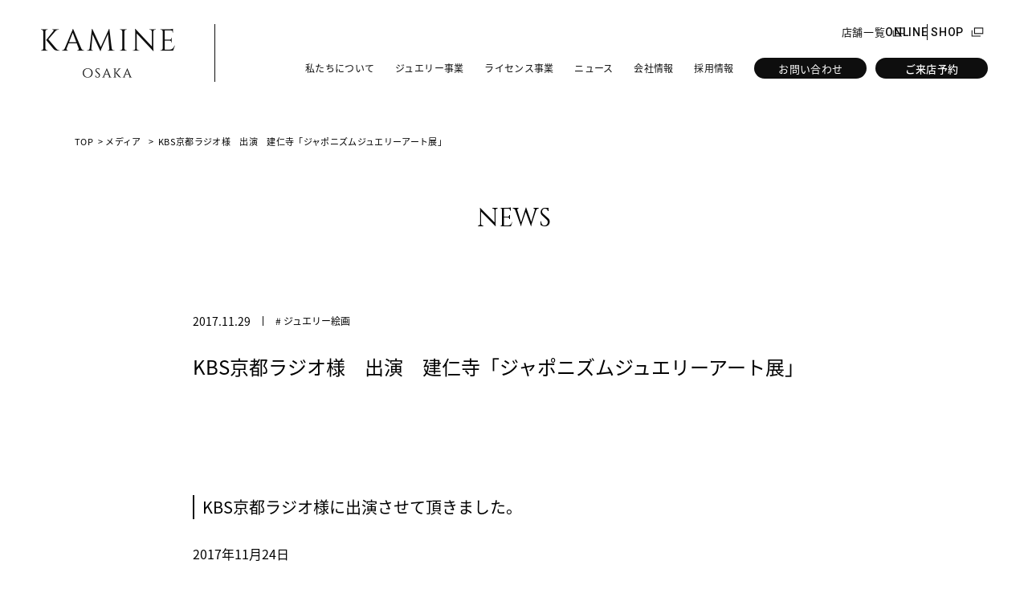

--- FILE ---
content_type: text/html; charset=UTF-8
request_url: https://kaminesz.com/media/post-1424/
body_size: 11610
content:

<!DOCTYPE html
    PUBLIC "-//W3C//DTD XHTML 1.0 Transitional//EN" "http://www.w3.org/TR/xhtml1/DTD/xhtml1-transitional.dtd">
<!--[if IE 8]><html lang="ja" class="no-js ie ie8"><![endif]-->
<!--[if IE 9]><html lang="ja" class="no-js ie ie9"><![endif]-->
<!--[if gt IE 9]><html lang="ja" class="no-js ie gte-ie9 gt-ie9"><![endif]-->
<!--[if !IE]><!-->
<html lang="ja" class="no-js no-ie"><!--<![endif]-->

<head>
    <!-- Google Tag Manager -->
    <script>
        (function(w, d, s, l, i) {
            w[l] = w[l] || [];
            w[l].push({
                'gtm.start': new Date().getTime(),
                event: 'gtm.js'
            });
            var f = d.getElementsByTagName(s)[0],
                j = d.createElement(s),
                dl = l != 'dataLayer' ? '&l=' + l : '';
            j.async = true;
            j.src =
                'https://www.googletagmanager.com/gtm.js?id=' + i + dl;
            f.parentNode.insertBefore(j, f);
        })(window, document, 'script', 'dataLayer', 'GTM-N8Q5TBN');
    </script>
    <!-- End Google Tag Manager -->
    <meta http-equiv="Content-Type" content="text/html; charset=utf-8" />
    <link rel="shortcut icon"
        href="https://kaminesz.com/wordpress/wp-content/themes/BONE/common/img/base/favicon.png?cache=1762826453" />
        						<title>KBS京都ラジオ様　出演　建仁寺「ジャポニズムジュエリーアート展」 | ジュエリーカミネ OSAKA</title>
					<meta name="description" content="株式会社ジュエリーカミネ OSAKAの公式サイト。創業から120年、ジュエリー事業とライセンス事業で想いを形にするものづくりを展開しています。">
				<meta name="keyword" content="ジュエリーカミネ,ジュエリーカミネ フェイラー,ジュエリーカミネショッピングサイト,ジュエリーカミネ 店舗,ジュエリーカミネオンライン,ジュエリーカミネ 阪急池田店,ジュエリーかみね,ジュエリーカミネ 宝塚,ジュエリーカミネ垂水店,ジュエリーカミネ 口コミ,ジュエリーカミネ 芦屋店,ジュエリーカミネ 芦屋店 写真,ジュエリーカミネ アクタ西宮店 1 写真,ジュエリーカミネ アクタ西宮店 1 レビュー,ジュエリーカミネ 板宿,ジュエリーカミネ 池田,ジュエリーカミネ オンライン,ジュエリーカミネ 大阪,ジュエリーカミネ 絵画,ジュエリーカミネ カレー,株式会社 ジュエリーカミネ,ジュエリーカミネ 求人,ジュエリーカミネ クーポン,ジュエリーカミネ 神戸,ジュエリーカミネ 紅茶,ジュエリーカミネ 逆瀬川店,ジュエリーカミネ 社長,ジュエリーカミネ ショッピングサイト,ジュエリーカミネ 元町本店 写真,ジュエリーカミネ スタッフ,ジュエリーカミネ 垂水店,ジュエリーカミネ 垂水,ジュエリーカミネ 西宮,ジュエリーカミネ 年収,ジュエリーカミネ ネックレス,ジュエリーカミネ 阪急宝塚店,ジュエリーカミネ 阪急宝塚店 3 写真,ジュエリーカミネ 評判,ジュエリーカミネ 本社,ジュエリーカミネ 元町 本店,ジュエリーカミネ 元町,ジュエリーカミネ 元町本店 レビュー,ジュエリーカミネ 六甲道,ジュエリーカミネ ディズニー,ジュエリーカミネ ベルばら,ジュエリーカミネ パディントン,">
		<meta property="og:title" content="KBS京都ラジオ様　出演　建仁寺「ジャポニズムジュエリーアート展」 | ジュエリーカミネ OSAKA" />
		<meta property="og:type" content="website" />
		<meta property="og:url" content="https://kaminesz.com/media/post-1424/" />
					<meta property="og:image" content="https://kaminesz.com/wordpress/wp-content/themes/BONE/common/img/base/ogp.png" />
				<meta property="og:site_name" content="ジュエリーカミネ OSAKA" />
					<meta property="og:description" content="株式会社ジュエリーカミネ OSAKAの公式サイト。創業から120年、ジュエリー事業とライセンス事業で想いを形にするものづくりを展開しています。" />
											    
    <head prefix="og: http://ogp.me/ns# fb: http://ogp.me/ns/fb#">
        <meta name="viewport" content="width=device-width,initial-scale=1.0,user-scalable=no" />
                <!-- css -->
        <link rel="stylesheet" type="text/css"
            href="https://kaminesz.com/wordpress/wp-content/themes/BONE/common/css/reset.css?cache=1762826453">
        <link rel="stylesheet" type="text/css"
            href="https://kaminesz.com/wordpress/wp-content/themes/BONE/common/css/base.css?cache=1762826453">
        <link rel="stylesheet" type="text/css"
            href="https://kaminesz.com/wordpress/wp-content/themes/BONE/common/css/header.css?cache=1762826453">
        <link rel="stylesheet" type="text/css"
            href="https://kaminesz.com/wordpress/wp-content/themes/BONE/common/css/footer.css?cache=1762826453">
        <link rel="stylesheet" type="text/css"
            href="https://kaminesz.com/wordpress/wp-content/themes/BONE/common/css/top.css?cache=1762826453">
        <link rel="stylesheet" type="text/css"
            href="https://kaminesz.com/wordpress/wp-content/themes/BONE/common/css/page.css?cache=1762826453">
        <!-- <link rel="stylesheet" type="text/css" href="https://cdnjs.cloudflare.com/ajax/libs/Modaal/0.4.4/css/modaal.min.css" /> -->
        <!-- font -->
        <link rel="preconnect" href="https://fonts.googleapis.com" />
        <link rel="preconnect" href="https://fonts.gstatic.com" crossorigin />
        <link href="https://fonts.googleapis.com/css2?family=Cinzel+Decorative:wght@400;700;900&display=swap"
            rel="stylesheet" />
        <link
            href="https://fonts.googleapis.com/css2?family=Cinzel+Decorative:wght@400;700;900&family=Shippori+Mincho&display=swap"
            rel="stylesheet" />
        <link
            href="https://fonts.googleapis.com/css2?family=Cinzel+Decorative:wght@400;700;900&family=Roboto:ital,wght@0,100;0,300;0,400;0,500;0,700;0,900;1,100;1,300;1,400;1,500;1,700;1,900&family=Shippori+Mincho&display=swap"
            rel="stylesheet" />
        <link href="https://fonts.googleapis.com/css2?family=EB+Garamond:ital,wght@0,400..800;1,400..800&display=swap"
            rel="stylesheet">
        <script>
            (function(d) {
                var config = {
                        kitId: 'sng1zfk',
                        scriptTimeout: 3000,
                        async: true
                    },
                    h = d.documentElement,
                    t = setTimeout(function() {
                        h.className = h.className.replace(/\bwf-loading\b/g, "") + " wf-inactive";
                    }, config.scriptTimeout),
                    tk = d.createElement("script"),
                    f = false,
                    s = d.getElementsByTagName("script")[0],
                    a;
                h.className += " wf-loading";
                tk.src = 'https://use.typekit.net/' + config.kitId + '.js';
                tk.async = true;
                tk.onload = tk.onreadystatechange = function() {
                    a = this.readyState;
                    if (f || a && a != "complete" && a != "loaded") return;
                    f = true;
                    clearTimeout(t);
                    try {
                        Typekit.load(config)
                    } catch (e) {}
                };
                s.parentNode.insertBefore(tk, s)
            })(document);
        </script>
        <script>
            (function(d) {
                var config = {
                        kitId: 'mbt0nly',
                        scriptTimeout: 3000,
                        async: true
                    },
                    h = d.documentElement,
                    t = setTimeout(function() {
                        h.className = h.className.replace(/\bwf-loading\b/g, "") + " wf-inactive";
                    }, config.scriptTimeout),
                    tk = d.createElement("script"),
                    f = false,
                    s = d.getElementsByTagName("script")[0],
                    a;
                h.className += " wf-loading";
                tk.src = 'https://use.typekit.net/' + config.kitId + '.js';
                tk.async = true;
                tk.onload = tk.onreadystatechange = function() {
                    a = this.readyState;
                    if (f || a && a != "complete" && a != "loaded") return;
                    f = true;
                    clearTimeout(t);
                    try {
                        Typekit.load(config)
                    } catch (e) {}
                };
                s.parentNode.insertBefore(tk, s)
            })(document);
        </script>

        <meta name='robots' content='max-image-preview:large' />
	<style>img:is([sizes="auto" i], [sizes^="auto," i]) { contain-intrinsic-size: 3000px 1500px }</style>
	<link rel="alternate" type="application/rss+xml" title="株式会社ジュエリーカミネ &raquo; KBS京都ラジオ様　出演　建仁寺「ジャポニズムジュエリーアート展」 のコメントのフィード" href="https://kaminesz.com/media/post-1424/feed/" />
<link rel="canonical" href="https://kaminesz.com/media/post-1424/">
<script type="text/javascript">
/* <![CDATA[ */
window._wpemojiSettings = {"baseUrl":"https:\/\/s.w.org\/images\/core\/emoji\/16.0.1\/72x72\/","ext":".png","svgUrl":"https:\/\/s.w.org\/images\/core\/emoji\/16.0.1\/svg\/","svgExt":".svg","source":{"concatemoji":"https:\/\/kaminesz.com\/wordpress\/wp-includes\/js\/wp-emoji-release.min.js?ver=6.8.3"}};
/*! This file is auto-generated */
!function(s,n){var o,i,e;function c(e){try{var t={supportTests:e,timestamp:(new Date).valueOf()};sessionStorage.setItem(o,JSON.stringify(t))}catch(e){}}function p(e,t,n){e.clearRect(0,0,e.canvas.width,e.canvas.height),e.fillText(t,0,0);var t=new Uint32Array(e.getImageData(0,0,e.canvas.width,e.canvas.height).data),a=(e.clearRect(0,0,e.canvas.width,e.canvas.height),e.fillText(n,0,0),new Uint32Array(e.getImageData(0,0,e.canvas.width,e.canvas.height).data));return t.every(function(e,t){return e===a[t]})}function u(e,t){e.clearRect(0,0,e.canvas.width,e.canvas.height),e.fillText(t,0,0);for(var n=e.getImageData(16,16,1,1),a=0;a<n.data.length;a++)if(0!==n.data[a])return!1;return!0}function f(e,t,n,a){switch(t){case"flag":return n(e,"\ud83c\udff3\ufe0f\u200d\u26a7\ufe0f","\ud83c\udff3\ufe0f\u200b\u26a7\ufe0f")?!1:!n(e,"\ud83c\udde8\ud83c\uddf6","\ud83c\udde8\u200b\ud83c\uddf6")&&!n(e,"\ud83c\udff4\udb40\udc67\udb40\udc62\udb40\udc65\udb40\udc6e\udb40\udc67\udb40\udc7f","\ud83c\udff4\u200b\udb40\udc67\u200b\udb40\udc62\u200b\udb40\udc65\u200b\udb40\udc6e\u200b\udb40\udc67\u200b\udb40\udc7f");case"emoji":return!a(e,"\ud83e\udedf")}return!1}function g(e,t,n,a){var r="undefined"!=typeof WorkerGlobalScope&&self instanceof WorkerGlobalScope?new OffscreenCanvas(300,150):s.createElement("canvas"),o=r.getContext("2d",{willReadFrequently:!0}),i=(o.textBaseline="top",o.font="600 32px Arial",{});return e.forEach(function(e){i[e]=t(o,e,n,a)}),i}function t(e){var t=s.createElement("script");t.src=e,t.defer=!0,s.head.appendChild(t)}"undefined"!=typeof Promise&&(o="wpEmojiSettingsSupports",i=["flag","emoji"],n.supports={everything:!0,everythingExceptFlag:!0},e=new Promise(function(e){s.addEventListener("DOMContentLoaded",e,{once:!0})}),new Promise(function(t){var n=function(){try{var e=JSON.parse(sessionStorage.getItem(o));if("object"==typeof e&&"number"==typeof e.timestamp&&(new Date).valueOf()<e.timestamp+604800&&"object"==typeof e.supportTests)return e.supportTests}catch(e){}return null}();if(!n){if("undefined"!=typeof Worker&&"undefined"!=typeof OffscreenCanvas&&"undefined"!=typeof URL&&URL.createObjectURL&&"undefined"!=typeof Blob)try{var e="postMessage("+g.toString()+"("+[JSON.stringify(i),f.toString(),p.toString(),u.toString()].join(",")+"));",a=new Blob([e],{type:"text/javascript"}),r=new Worker(URL.createObjectURL(a),{name:"wpTestEmojiSupports"});return void(r.onmessage=function(e){c(n=e.data),r.terminate(),t(n)})}catch(e){}c(n=g(i,f,p,u))}t(n)}).then(function(e){for(var t in e)n.supports[t]=e[t],n.supports.everything=n.supports.everything&&n.supports[t],"flag"!==t&&(n.supports.everythingExceptFlag=n.supports.everythingExceptFlag&&n.supports[t]);n.supports.everythingExceptFlag=n.supports.everythingExceptFlag&&!n.supports.flag,n.DOMReady=!1,n.readyCallback=function(){n.DOMReady=!0}}).then(function(){return e}).then(function(){var e;n.supports.everything||(n.readyCallback(),(e=n.source||{}).concatemoji?t(e.concatemoji):e.wpemoji&&e.twemoji&&(t(e.twemoji),t(e.wpemoji)))}))}((window,document),window._wpemojiSettings);
/* ]]> */
</script>
<style id='wp-emoji-styles-inline-css' type='text/css'>

	img.wp-smiley, img.emoji {
		display: inline !important;
		border: none !important;
		box-shadow: none !important;
		height: 1em !important;
		width: 1em !important;
		margin: 0 0.07em !important;
		vertical-align: -0.1em !important;
		background: none !important;
		padding: 0 !important;
	}
</style>
<link rel='stylesheet' id='wp-block-library-css' href='https://kaminesz.com/wordpress/wp-includes/css/dist/block-library/style.min.css?ver=6.8.3' type='text/css' media='all' />
<style id='classic-theme-styles-inline-css' type='text/css'>
/*! This file is auto-generated */
.wp-block-button__link{color:#fff;background-color:#32373c;border-radius:9999px;box-shadow:none;text-decoration:none;padding:calc(.667em + 2px) calc(1.333em + 2px);font-size:1.125em}.wp-block-file__button{background:#32373c;color:#fff;text-decoration:none}
</style>
<style id='global-styles-inline-css' type='text/css'>
:root{--wp--preset--aspect-ratio--square: 1;--wp--preset--aspect-ratio--4-3: 4/3;--wp--preset--aspect-ratio--3-4: 3/4;--wp--preset--aspect-ratio--3-2: 3/2;--wp--preset--aspect-ratio--2-3: 2/3;--wp--preset--aspect-ratio--16-9: 16/9;--wp--preset--aspect-ratio--9-16: 9/16;--wp--preset--color--black: #000000;--wp--preset--color--cyan-bluish-gray: #abb8c3;--wp--preset--color--white: #ffffff;--wp--preset--color--pale-pink: #f78da7;--wp--preset--color--vivid-red: #cf2e2e;--wp--preset--color--luminous-vivid-orange: #ff6900;--wp--preset--color--luminous-vivid-amber: #fcb900;--wp--preset--color--light-green-cyan: #7bdcb5;--wp--preset--color--vivid-green-cyan: #00d084;--wp--preset--color--pale-cyan-blue: #8ed1fc;--wp--preset--color--vivid-cyan-blue: #0693e3;--wp--preset--color--vivid-purple: #9b51e0;--wp--preset--gradient--vivid-cyan-blue-to-vivid-purple: linear-gradient(135deg,rgba(6,147,227,1) 0%,rgb(155,81,224) 100%);--wp--preset--gradient--light-green-cyan-to-vivid-green-cyan: linear-gradient(135deg,rgb(122,220,180) 0%,rgb(0,208,130) 100%);--wp--preset--gradient--luminous-vivid-amber-to-luminous-vivid-orange: linear-gradient(135deg,rgba(252,185,0,1) 0%,rgba(255,105,0,1) 100%);--wp--preset--gradient--luminous-vivid-orange-to-vivid-red: linear-gradient(135deg,rgba(255,105,0,1) 0%,rgb(207,46,46) 100%);--wp--preset--gradient--very-light-gray-to-cyan-bluish-gray: linear-gradient(135deg,rgb(238,238,238) 0%,rgb(169,184,195) 100%);--wp--preset--gradient--cool-to-warm-spectrum: linear-gradient(135deg,rgb(74,234,220) 0%,rgb(151,120,209) 20%,rgb(207,42,186) 40%,rgb(238,44,130) 60%,rgb(251,105,98) 80%,rgb(254,248,76) 100%);--wp--preset--gradient--blush-light-purple: linear-gradient(135deg,rgb(255,206,236) 0%,rgb(152,150,240) 100%);--wp--preset--gradient--blush-bordeaux: linear-gradient(135deg,rgb(254,205,165) 0%,rgb(254,45,45) 50%,rgb(107,0,62) 100%);--wp--preset--gradient--luminous-dusk: linear-gradient(135deg,rgb(255,203,112) 0%,rgb(199,81,192) 50%,rgb(65,88,208) 100%);--wp--preset--gradient--pale-ocean: linear-gradient(135deg,rgb(255,245,203) 0%,rgb(182,227,212) 50%,rgb(51,167,181) 100%);--wp--preset--gradient--electric-grass: linear-gradient(135deg,rgb(202,248,128) 0%,rgb(113,206,126) 100%);--wp--preset--gradient--midnight: linear-gradient(135deg,rgb(2,3,129) 0%,rgb(40,116,252) 100%);--wp--preset--font-size--small: 13px;--wp--preset--font-size--medium: 20px;--wp--preset--font-size--large: 36px;--wp--preset--font-size--x-large: 42px;--wp--preset--spacing--20: 0.44rem;--wp--preset--spacing--30: 0.67rem;--wp--preset--spacing--40: 1rem;--wp--preset--spacing--50: 1.5rem;--wp--preset--spacing--60: 2.25rem;--wp--preset--spacing--70: 3.38rem;--wp--preset--spacing--80: 5.06rem;--wp--preset--shadow--natural: 6px 6px 9px rgba(0, 0, 0, 0.2);--wp--preset--shadow--deep: 12px 12px 50px rgba(0, 0, 0, 0.4);--wp--preset--shadow--sharp: 6px 6px 0px rgba(0, 0, 0, 0.2);--wp--preset--shadow--outlined: 6px 6px 0px -3px rgba(255, 255, 255, 1), 6px 6px rgba(0, 0, 0, 1);--wp--preset--shadow--crisp: 6px 6px 0px rgba(0, 0, 0, 1);}:where(.is-layout-flex){gap: 0.5em;}:where(.is-layout-grid){gap: 0.5em;}body .is-layout-flex{display: flex;}.is-layout-flex{flex-wrap: wrap;align-items: center;}.is-layout-flex > :is(*, div){margin: 0;}body .is-layout-grid{display: grid;}.is-layout-grid > :is(*, div){margin: 0;}:where(.wp-block-columns.is-layout-flex){gap: 2em;}:where(.wp-block-columns.is-layout-grid){gap: 2em;}:where(.wp-block-post-template.is-layout-flex){gap: 1.25em;}:where(.wp-block-post-template.is-layout-grid){gap: 1.25em;}.has-black-color{color: var(--wp--preset--color--black) !important;}.has-cyan-bluish-gray-color{color: var(--wp--preset--color--cyan-bluish-gray) !important;}.has-white-color{color: var(--wp--preset--color--white) !important;}.has-pale-pink-color{color: var(--wp--preset--color--pale-pink) !important;}.has-vivid-red-color{color: var(--wp--preset--color--vivid-red) !important;}.has-luminous-vivid-orange-color{color: var(--wp--preset--color--luminous-vivid-orange) !important;}.has-luminous-vivid-amber-color{color: var(--wp--preset--color--luminous-vivid-amber) !important;}.has-light-green-cyan-color{color: var(--wp--preset--color--light-green-cyan) !important;}.has-vivid-green-cyan-color{color: var(--wp--preset--color--vivid-green-cyan) !important;}.has-pale-cyan-blue-color{color: var(--wp--preset--color--pale-cyan-blue) !important;}.has-vivid-cyan-blue-color{color: var(--wp--preset--color--vivid-cyan-blue) !important;}.has-vivid-purple-color{color: var(--wp--preset--color--vivid-purple) !important;}.has-black-background-color{background-color: var(--wp--preset--color--black) !important;}.has-cyan-bluish-gray-background-color{background-color: var(--wp--preset--color--cyan-bluish-gray) !important;}.has-white-background-color{background-color: var(--wp--preset--color--white) !important;}.has-pale-pink-background-color{background-color: var(--wp--preset--color--pale-pink) !important;}.has-vivid-red-background-color{background-color: var(--wp--preset--color--vivid-red) !important;}.has-luminous-vivid-orange-background-color{background-color: var(--wp--preset--color--luminous-vivid-orange) !important;}.has-luminous-vivid-amber-background-color{background-color: var(--wp--preset--color--luminous-vivid-amber) !important;}.has-light-green-cyan-background-color{background-color: var(--wp--preset--color--light-green-cyan) !important;}.has-vivid-green-cyan-background-color{background-color: var(--wp--preset--color--vivid-green-cyan) !important;}.has-pale-cyan-blue-background-color{background-color: var(--wp--preset--color--pale-cyan-blue) !important;}.has-vivid-cyan-blue-background-color{background-color: var(--wp--preset--color--vivid-cyan-blue) !important;}.has-vivid-purple-background-color{background-color: var(--wp--preset--color--vivid-purple) !important;}.has-black-border-color{border-color: var(--wp--preset--color--black) !important;}.has-cyan-bluish-gray-border-color{border-color: var(--wp--preset--color--cyan-bluish-gray) !important;}.has-white-border-color{border-color: var(--wp--preset--color--white) !important;}.has-pale-pink-border-color{border-color: var(--wp--preset--color--pale-pink) !important;}.has-vivid-red-border-color{border-color: var(--wp--preset--color--vivid-red) !important;}.has-luminous-vivid-orange-border-color{border-color: var(--wp--preset--color--luminous-vivid-orange) !important;}.has-luminous-vivid-amber-border-color{border-color: var(--wp--preset--color--luminous-vivid-amber) !important;}.has-light-green-cyan-border-color{border-color: var(--wp--preset--color--light-green-cyan) !important;}.has-vivid-green-cyan-border-color{border-color: var(--wp--preset--color--vivid-green-cyan) !important;}.has-pale-cyan-blue-border-color{border-color: var(--wp--preset--color--pale-cyan-blue) !important;}.has-vivid-cyan-blue-border-color{border-color: var(--wp--preset--color--vivid-cyan-blue) !important;}.has-vivid-purple-border-color{border-color: var(--wp--preset--color--vivid-purple) !important;}.has-vivid-cyan-blue-to-vivid-purple-gradient-background{background: var(--wp--preset--gradient--vivid-cyan-blue-to-vivid-purple) !important;}.has-light-green-cyan-to-vivid-green-cyan-gradient-background{background: var(--wp--preset--gradient--light-green-cyan-to-vivid-green-cyan) !important;}.has-luminous-vivid-amber-to-luminous-vivid-orange-gradient-background{background: var(--wp--preset--gradient--luminous-vivid-amber-to-luminous-vivid-orange) !important;}.has-luminous-vivid-orange-to-vivid-red-gradient-background{background: var(--wp--preset--gradient--luminous-vivid-orange-to-vivid-red) !important;}.has-very-light-gray-to-cyan-bluish-gray-gradient-background{background: var(--wp--preset--gradient--very-light-gray-to-cyan-bluish-gray) !important;}.has-cool-to-warm-spectrum-gradient-background{background: var(--wp--preset--gradient--cool-to-warm-spectrum) !important;}.has-blush-light-purple-gradient-background{background: var(--wp--preset--gradient--blush-light-purple) !important;}.has-blush-bordeaux-gradient-background{background: var(--wp--preset--gradient--blush-bordeaux) !important;}.has-luminous-dusk-gradient-background{background: var(--wp--preset--gradient--luminous-dusk) !important;}.has-pale-ocean-gradient-background{background: var(--wp--preset--gradient--pale-ocean) !important;}.has-electric-grass-gradient-background{background: var(--wp--preset--gradient--electric-grass) !important;}.has-midnight-gradient-background{background: var(--wp--preset--gradient--midnight) !important;}.has-small-font-size{font-size: var(--wp--preset--font-size--small) !important;}.has-medium-font-size{font-size: var(--wp--preset--font-size--medium) !important;}.has-large-font-size{font-size: var(--wp--preset--font-size--large) !important;}.has-x-large-font-size{font-size: var(--wp--preset--font-size--x-large) !important;}
:where(.wp-block-post-template.is-layout-flex){gap: 1.25em;}:where(.wp-block-post-template.is-layout-grid){gap: 1.25em;}
:where(.wp-block-columns.is-layout-flex){gap: 2em;}:where(.wp-block-columns.is-layout-grid){gap: 2em;}
:root :where(.wp-block-pullquote){font-size: 1.5em;line-height: 1.6;}
</style>
<link rel='stylesheet' id='contact-form-7-css' href='https://kaminesz.com/wordpress/wp-content/plugins/contact-form-7/includes/css/styles.css?ver=6.0.3' type='text/css' media='all' />
<link rel="https://api.w.org/" href="https://kaminesz.com/wp-json/" /><link rel="alternate" title="JSON" type="application/json" href="https://kaminesz.com/wp-json/wp/v2/posts/1424" /><link rel="EditURI" type="application/rsd+xml" title="RSD" href="https://kaminesz.com/wordpress/xmlrpc.php?rsd" />
<meta name="generator" content="WordPress 6.8.3" />
<link rel='shortlink' href='https://kaminesz.com/?p=1424' />
<link rel="alternate" title="oEmbed (JSON)" type="application/json+oembed" href="https://kaminesz.com/wp-json/oembed/1.0/embed?url=https%3A%2F%2Fkaminesz.com%2Fmedia%2Fpost-1424%2F" />
<link rel="alternate" title="oEmbed (XML)" type="text/xml+oembed" href="https://kaminesz.com/wp-json/oembed/1.0/embed?url=https%3A%2F%2Fkaminesz.com%2Fmedia%2Fpost-1424%2F&#038;format=xml" />
        <script src="//kitchen.juicer.cc/?color=kDEF+D7CSuA=" async></script>
    </head>

<body>
    <!-- Google Tag Manager (noscript) -->
    <noscript><iframe src="https://www.googletagmanager.com/ns.html?id=GTM-N8Q5TBN" height="0" width="0"
            style="display:none;visibility:hidden"></iframe></noscript>
    <!-- End Google Tag Manager (noscript) -->
    Array
(
    [0] => 
    [1] => media
    [2] => post-1424
    [3] => 
)

    <header>
        <div class="header-flex">
            <a href="https://kaminesz.com" class="header-logo trans">
                <img src="https://kaminesz.com/wordpress/wp-content/themes/BONE/common/img/header/header-logo.png" alt="KAMINE OSAKA" />
            </a>
            <nav class="pcv">
                <div class="nav-wr-top">
                    <a class="nav-wr-top-link trans" href="https://www.jewelry-kamineshop.co.jp/shoplist/" target="_blank">店舗一覧</a>
                    <a class="nav-wr-top-link trans" href="https://www.jewelry-kamineshop.co.jp/" target="_blank">ONLINE SHOP</a>
                </div>
                <ul class="nav-wr-bottom">
                    <li class="trans"><a href="/about/" class=" header-link-item">私たちについて</a></li>
                    <li class="has-child">
                        <a class=" header-link-item">ジュエリー事業</a>
                        <ul class="child-ul">
                            <li><a href="/city-of-gems/">CITY OF GEMS</a></li>
                            <li><a href="/k-story/">K-STORY</a></li>
                            <li><a href="/repair/">オーダーメイド、リペア＆リメイク</a></li>
                            <li><a class="shop-gaibu" href="https://www.jewelry-kamineshop.co.jp/shoplist/" target="_blank">店舗一覧</a></li>
                        </ul>
                    </li>
                    <li class="has-child">
                        <a class=" header-link-item">ライセンス事業</a>
                        <ul class="child-ul2">
                            <li><a href="/jewelry-pictures/">ジュエリー絵画&reg;</a></li>
                            <li><a href="/feiler/">FEILER</a></li>
                            <li><a href="/grocery/">グロッサリー</a></li>
                        </ul>
                    </li>
                    <li class="trans"><a href="/all-post/" class=" header-link-item">ニュース</a></li>
                    <li class="trans"><a href="/company/" class=" header-link-item">会社情報</a></li>
                    <li class="trans"><a href="/recruit/" class=" header-link-item">採用情報</a></li>
                    <li class="nav-contact trans"><a href="/contact/" class="header-link-item">お問い合わせ</a></li>
                    <li class="nav-onlineshop trans"><a href="/reserve/" class="header-link-item">ご来店予約</a></li>
                </ul>

            </nav>

            <div class="spv">
                <div class="openbtn"><span></span><span></span></div>
                <nav id="g-nav">
                    <ul>
                        <li class="nav-line"><a href="/about/">私たちについて</a></li>
                        <li class="nav-line nav-mt">
                            <p>ジュエリー事業</p>
                        </li>
                        <li><a href="/city-of-gems/">CITY OF GEMS</a></li>
                        <li><a href="/k-story/">K-STORY</a></li>
                        <li><a href="/repair/">オーダーメイド、リペア＆リメイク</a></li>
                        <li><a class="shop-gaibu" href="https://www.jewelry-kamineshop.co.jp/shoplist/" target="_blank">店舗一覧</a></li>
                        <li class="nav-line nav-mt">
                            <p>ライセンス事業</p>
                        </li>
                        <li><a href="/jewelry-pictures/">ジュエリー絵画&reg;</a></li>
                        <li><a href="/feiler/">FEILER</a></li>
                        <li><a href="/grocery/">グロッサリー</a></li>
                        <li class="nav-line nav-mt"><a href="/all-post/">ニュース</a></li>
                        <li class="nav-line nav-mt2"><a href="/company/">会社情報</a></li>
                        <li class="nav-line nav-mt2"><a href="/recruit/">採用情報 </a></li>
                        <li class="nav-contact-sp trans"><a href="/contact/">お問い合わせ</a></li>
                        <li class="nav-onlineshop-sp trans"><a href="/reserve/" target="_blank">ご来店予約</a></li>
                    </ul>
                    <div class="nav-wr-top">
                        <a class="nav-wr-top-link trans" href="https://www.jewelry-kamineshop.co.jp/shoplist/" target="_blank">店舗一覧</a>
                        <a class="nav-wr-top-link trans" href="https://www.jewelry-kamineshop.co.jp/" target="_blank">ONLINE SHOP</a>
                    </div>
                </nav>
            </div>
        </div>
    </header><link rel="stylesheet" href="https://kaminesz.com/wordpress/wp-content/themes/BONE/common/css/single.css?1743574889">
<div id="page" class="in news">
  <div class="breadcrumb-wrap">
    <div id="breadcrumb" class="cl"><div class="crumb crumb_1" itemscope itemtype="http://data-vocabulary.org/Breadcrumb"><a href="https://kaminesz.com" itemprop="url"><span itemprop="title">TOP</span></a>&gt;</div><div class="crumb crumb_2" itemscope itemtype="http://data-vocabulary.org/Breadcrumb"><a href="https://kaminesz.com/category/media/" itemprop="url"><span itemprop="title">メディア</span></a><span class="crumb_2_arrow">&gt;</span></div><div class="crumb crumb_3" itemscope itemtype="http://data-vocabulary.org/Breadcrumb">
            <span itemprop="title">KBS京都ラジオ様　出演　建仁寺「ジャポニズムジュエリーアート展」</span></div></div>  </div>
  <div class="wrap800">
    <div class="news-ttl">
      news
    </div>
          <div class="thumbnail">
        <img src="">
      </div>
        <div class="kind">
      <div class="time">2017.11.29</div>
            <ul class="tags">
                  <li><a href="https://kaminesz.com/tag/jewelry_pic/"># ジュエリー絵画</a></li>
              </ul>
          </div>
    <h1 class="post-title">
      KBS京都ラジオ様　出演　建仁寺「ジャポニズムジュエリーアート展」    </h1>
    <div class="post-contents">
      <h3 class="normal">KBS京都ラジオ様に出演させて頂きました。</h3>
<p class="date">2017年11月24日</p>
<p>&nbsp;</p>
<div class="blog_content">
<p>11月22日11時のKBS京都ラジオのワイド番組「森谷威夫のお世話になります」で<br />
弊社主催の建仁寺「ジャポニズムジュエリーアート展」をご紹介して頂きました。<br />
なんと生放送で10分間放送して頂きました。<br />
リポーターの井川　茉代さんがとても優しくして頂きました。<br />
ありがとうございます。</p>
<p>&nbsp;</p>
<p>&nbsp;</p>
<p>&nbsp;</p>
<p>～『世代をこえる家代々の宝物』～<br />
不朽の名作を不朽のジュエリーに「ジュエリー絵画®」</p>
<p>&nbsp;</p>
<p>ジュエリー絵画®は株式会社ジュエリーカミネの登録商標です。<br />
商標登録証　登録第5765430号<br />
LEDジュエリー絵画®　特許第5830776号<br />
JEWELEY　PICTUERS®　特許第5804931号</p>
</div>
    </div>
    <div class="news-return">
      <a href="/all-post/" class="news-return-link">
        <img src="https://kaminesz.com/wordpress/wp-content/themes/BONE/common/img/news/arrow.png" alt="">
        <span>ニュース一覧へ戻る</span>
      </a>
    </div>
  </div>
</div>
<footer>
	<div class="footer-flex">
		<div class="footer-info">
			<div class="footer-logo trans">
				<a href="https://kaminesz.com">
					<img class="pcv" src="https://kaminesz.com/wordpress/wp-content/themes/BONE/common/img/footer/footer-logo.png" alt="KAMINE OSAKA" />
					<img class="spv" src="https://kaminesz.com/wordpress/wp-content/themes/BONE/common/img/footer/footer-logo-sp.png" alt="KAMINE OSAKA" />
				</a>
			</div>
			<h2>株式会社ジュエリーカミネ</h2>
			<p class="access">〒542-0081<br />大阪府大阪市中央区南船場2-7-16HS<br class="spv" />南船場ビル801</p>
			<a class="googlemap" href="https://maps.app.goo.gl/oswbNSRvcspxPSMN8" target="_blank">google map</a>
			<p class="fax">FAX.06-6755-8245</p>
			<p class="phone trans"><a href="tel:06-6755-8244">06-6755-8244</a></p>
			<div class="pcv">
				<nav class="footer-nav-bottom tab2">
					<ul>
						<li class="nav-diagonal-line"><a href="/link/">関連リンク</a></li>
						<li class="nav-diagonal-line"><a href="/privacy/">個人情報の取扱い</a></li>
						<li class="nav-diagonal-line"><a href="/sitemap/">サイトマップ</a></li>
					</ul>
				</nav>
			</div>
		</div>
		<div class="footer-right">
			<nav class="footer-nav">
				<ul>
					<li class="nav-line mb-bottom"><a href="/about/">私たちについて</a></li>
					<li class="nav-line ">ジュエリー事業</li>
					<li><a class="fosize" href="/city-of-gems/">CITY OF GEMS</a></li>
					<li><a class="fosize" href="/k-story/">K-STORY</a></li>
					<li class="nav-mb fosize"><a href="/repair/">オーダーメイド、リペア＆リメイク</a></li>
					<li class="nav-line">ライセンス事業</li>
					<li><a class="fosize" href="/jewelry-pictures/">ジュエリー絵画&reg;</a></li>
					<li><a class="fosize" href="/feiler/">FEILER</a></li>
					<li><a class="fosize" href="/grocery/">グロッサリー</a></li>
				</ul>
			</nav>
			<nav class="footer-nav">
				<ul>
					<li class="nav-line nav-mb"><a href="/all-post/">ニュース</a></li>
					<li class="nav-line nav-mb"><a href="/column/">コラム</a></li>
				</ul>
				<div class="pcv">
					<div class="nav-gaibu">
						<p class="nav-reservation trans"><a href="/reserve/">ご来店予約</a></p>
						<p class="nav-shop trans"><a href="https://www.jewelry-kamineshop.co.jp/shoplist/" target="_blank">店舗一覧</a></p>
					</div>
				</div>
			</nav>
			<nav class="footer-nav last">
				<ul>
					<li class="nav-line nav-mb"><a href="/company/">会社情報</a></li>
					<li class="nav-line nav-mb"><a href="/recruit/">採用情報 </a></li>
				</ul>
				<div class="pcv">
					<div class="nav-gaibu">
						<p class="nav-contact trans"><a href="/contact/">お問い合わせ</a></p>
						<p class="nav-onlineshop trans"><a href="https://www.jewelry-kamineshop.co.jp/" target="_blank">ONLINE SHOP</a></p>
					</div>
				</div>

			</nav>
		</div>
		<div class="tab">
			<div class="nav-gaibu">
				<p class="nav-reservation trans"><a href="/reserve/">ご来店予約</a></p>
				<p class="nav-contact trans"><a href="/contact/">お問い合わせ</a></p>
			</div>
			<div class="nav-gaibu last">

				<p class="nav-shop trans"><a href="https://www.jewelry-kamineshop.co.jp/shoplist/" target="_blank">店舗一覧</a></p>
				<p class="nav-onlineshop trans"><a href="https://www.jewelry-kamineshop.co.jp/" target="_blank">ONLINE SHOP</a></p>
			</div>
		</div>
		<div class="spv">
			<div class="nav-gaibu">
				<p class="nav-reservation trans"><a href="/reserve/">ご来店予約</a></p>
				<p class="nav-contact trans"><a href="/contact/">お問い合わせ</a></p>
			</div>
			<div class="nav-gaibu last">

				<p class="nav-shop trans"><a href="https://www.jewelry-kamineshop.co.jp/shoplist/" target="_blank">店舗一覧</a></p>
				<p class="nav-onlineshop trans"><a href="https://www.jewelry-kamineshop.co.jp/" target="_blank">ONLINE SHOP</a></p>
			</div>
		</div>

		<div class="spv">
			<nav class="footer-nav-bottom">
				<ul>
					<li class="nav-diagonal-line"><a href="/link/">関連リンク</a></li>
					<li class="nav-diagonal-line"><a href="/privacy/">個人情報の取扱い</a></li>
					<li class="nav-diagonal-line"><a href="/sitemap/">サイトマップ</a></li>
				</ul>
			</nav>
		</div>
		<nav class="footer-nav-bottom tab-link">
			<ul>
				<li class="nav-diagonal-line"><a href="/link/">関連リンク</a></li>
				<li class="nav-diagonal-line"><a href="/privacy/">個人情報の取扱い</a></li>
				<li class="nav-diagonal-line"><a href="/sitemap/">サイトマップ</a></li>
			</ul>
		</nav>
	</div>
	<div class="floating js-scroll">
		<a href="#" class="floating-btn-top">
			<img class="pcv" src="https://kaminesz.com/wordpress/wp-content/themes/BONE/common/img/footer/top-btn.png" alt="" />
			<img class="spv" src="https://kaminesz.com/wordpress/wp-content/themes/BONE/common/img/footer/top-btn-sp.png" alt="" />
		</a>
			</div>
</footer>

<!-- js -->
<script src="https://code.jquery.com/jquery-3.4.1.min.js"
	integrity="sha256-CSXorXvZcTkaix6Yvo6HppcZGetbYMGWSFlBw8HfCJo=" crossorigin="anonymous"></script>
<script src="https://kaminesz.com/wordpress/wp-content/themes/BONE/common/js/header-nav.js"></script>
<script src="https://kaminesz.com/wordpress/wp-content/themes/BONE/common/js/gnav.js" defer></script>

<!-- <script src="https://kaminesz.com/wordpress/wp-content/themes/BONE/common/js/modal.js" defer></script> -->
<!-- aos -->
<link href="https://unpkg.com/aos@2.3.1/dist/aos.css" rel="stylesheet">
<script src="https://unpkg.com/aos@2.3.1/dist/aos.js"></script>

	<script>
		AOS.init({
			duration: 1000, // アニメーションの時間
		});
	</script>
<script>
	$(function() {
		$('a[href^="#"]').click(function() {
			var href = $(this).attr("href");
			var target = $(href == "#" || href == "" ? 'html' : href);
			var position = target.offset().top;
			var speed = 500;
			$("html, body").animate({
				scrollTop: position
			}, speed, "swing");
			return false;
		});
	});
</script>
<!-- リンクによってクラス付与 -->

<script>
	$(document).ready(function() {
		const currentPath = window.location.pathname.replace(/\/$/, "");

		$('.link-item').each(function() {
			if (this.href === "#") return;

			const linkPath = new URL(this.href, location.origin).pathname.replace(/\/$/, "");

			if (currentPath === linkPath) {
				$(this).addClass('current');
			}
		});
	});
</script>
<script>
	$(window).scroll(function() {
		// スクロール量を取得
		var scrollY = $(window).scrollTop();
		// 200px スクロールしたら
		if (scrollY >= 100) {
			// 要素にクラスを付与
			$(".floating").addClass("is-active");
		} else {
			// 要素からクラスを削除
			$(".floating").removeClass("is-active");
		}
	});
</script>
<script>
	document.addEventListener("DOMContentLoaded", function() {
		document.querySelectorAll(".modal-button").forEach(button => {
			button.addEventListener("click", function(event) {
				event.preventDefault();
				document.querySelector(this.getAttribute("href")).style.opacity = "1";
				document.querySelector(this.getAttribute("href")).style.visibility = "visible";
			});
		});

		document.querySelectorAll(".modal-close, .modal-overlay").forEach(element => {
			element.addEventListener("click", function() {
				this.closest(".modal-wrapper").style.opacity = "0";
				this.closest(".modal-wrapper").style.visibility = "hidden";
			});
		});
	});
</script>
<script type="speculationrules">
{"prefetch":[{"source":"document","where":{"and":[{"href_matches":"\/*"},{"not":{"href_matches":["\/wordpress\/wp-*.php","\/wordpress\/wp-admin\/*","\/wordpress\/wp-content\/uploads\/*","\/wordpress\/wp-content\/*","\/wordpress\/wp-content\/plugins\/*","\/wordpress\/wp-content\/themes\/BONE\/*","\/*\\?(.+)"]}},{"not":{"selector_matches":"a[rel~=\"nofollow\"]"}},{"not":{"selector_matches":".no-prefetch, .no-prefetch a"}}]},"eagerness":"conservative"}]}
</script>
<script type="text/javascript" src="https://kaminesz.com/wordpress/wp-includes/js/dist/hooks.min.js?ver=4d63a3d491d11ffd8ac6" id="wp-hooks-js"></script>
<script type="text/javascript" src="https://kaminesz.com/wordpress/wp-includes/js/dist/i18n.min.js?ver=5e580eb46a90c2b997e6" id="wp-i18n-js"></script>
<script type="text/javascript" id="wp-i18n-js-after">
/* <![CDATA[ */
wp.i18n.setLocaleData( { 'text direction\u0004ltr': [ 'ltr' ] } );
/* ]]> */
</script>
<script type="text/javascript" src="https://kaminesz.com/wordpress/wp-content/plugins/contact-form-7/includes/swv/js/index.js?ver=6.0.3" id="swv-js"></script>
<script type="text/javascript" id="contact-form-7-js-translations">
/* <![CDATA[ */
( function( domain, translations ) {
	var localeData = translations.locale_data[ domain ] || translations.locale_data.messages;
	localeData[""].domain = domain;
	wp.i18n.setLocaleData( localeData, domain );
} )( "contact-form-7", {"translation-revision-date":"2025-01-14 04:07:30+0000","generator":"GlotPress\/4.0.1","domain":"messages","locale_data":{"messages":{"":{"domain":"messages","plural-forms":"nplurals=1; plural=0;","lang":"ja_JP"},"This contact form is placed in the wrong place.":["\u3053\u306e\u30b3\u30f3\u30bf\u30af\u30c8\u30d5\u30a9\u30fc\u30e0\u306f\u9593\u9055\u3063\u305f\u4f4d\u7f6e\u306b\u7f6e\u304b\u308c\u3066\u3044\u307e\u3059\u3002"],"Error:":["\u30a8\u30e9\u30fc:"]}},"comment":{"reference":"includes\/js\/index.js"}} );
/* ]]> */
</script>
<script type="text/javascript" id="contact-form-7-js-before">
/* <![CDATA[ */
var wpcf7 = {
    "api": {
        "root": "https:\/\/kaminesz.com\/wp-json\/",
        "namespace": "contact-form-7\/v1"
    }
};
/* ]]> */
</script>
<script type="text/javascript" src="https://kaminesz.com/wordpress/wp-content/plugins/contact-form-7/includes/js/index.js?ver=6.0.3" id="contact-form-7-js"></script>
<!-- <script id="tagjs" type="text/javascript">
	(function () {
		var tagjs = document.createElement("script");
		var s = document.getElementsByTagName("script")[0];
		tagjs.async = true;
		tagjs.src = "//s.yjtag.jp/tag.js#site=7rEHM3B";
		s.parentNode.insertBefore(tagjs, s);
	}());
</script>
<noscript>
	<iframe src="//b.yjtag.jp/iframe?c=7rEHM3B" width="1" height="1" frameborder="0" scrolling="no" marginheight="0"
		marginwidth="0"></iframe>
</noscript> -->
</body>

</html>

--- FILE ---
content_type: text/css
request_url: https://kaminesz.com/wordpress/wp-content/themes/BONE/common/css/base.css?cache=1762826453
body_size: 685
content:
@charset "UTF-8";
html *,
::before,
::after {
  -webkit-box-sizing: border-box;
          box-sizing: border-box;
}

body {
  font-family: "noto-sans-cjk-jp", sans-serif;
  font-weight: 400;
  font-style: normal;
}

/*body*/
body.fixed {
  overflow: hidden;
}

img {
  display: block;
  max-width: 100%;
  height: auto;
}

p {
  line-height: 1.7;
}

a {
  text-decoration: none;
  color: #000;
}

.pcv {
  display: none;
}

@media screen and (max-width: 1200px) {
  header .pcv {
    display: none;
  }
  header .spv {
    display: block;
  }
}
@media screen and (max-width: 992px) {
  footer .pcv {
    display: none;
  }
  footer .spv {
    display: block;
  }
}
@media screen and (min-width: 767px) {
  .pcv {
    display: block;
  }
  .spv {
    display: none;
  }
}
@media screen and (min-width: 1200px) {
  .trans {
    -webkit-transition: 0.3s all;
    transition: 0.3s all;
  }
  .trans:hover {
    opacity: 0.7;
    -webkit-transition: 0.3s all;
    transition: 0.3s all;
  }
}
/* パンくず */
.breadcrumb-wrap {
  padding: 0 90px;
}

#breadcrumb {
  display: -webkit-box;
  display: -ms-flexbox;
  display: flex;
  -webkit-box-align: center;
      -ms-flex-align: center;
          align-items: center;
}
#breadcrumb .crumb {
  letter-spacing: 0.03em;
  font-size: 11px;
}
#breadcrumb a {
  padding-right: 3px;
}
#breadcrumb span {
  padding: 0 3px;
}

@media screen and (max-width: 1200px) {
  .breadcrumb-wrap {
    padding: 0 15px;
  }
}
[data-aos=fade-up] {
  -webkit-transform: translateY(30px) !important;
          transform: translateY(30px) !important; /* 初期位置（デフォルト値は約 40px） */
}

[data-aos=fade-up].aos-animate {
  -webkit-transform: translateY(0) !important;
          transform: translateY(0) !important; /* アニメーション後の位置 */
}

--- FILE ---
content_type: text/css
request_url: https://kaminesz.com/wordpress/wp-content/themes/BONE/common/css/header.css?cache=1762826453
body_size: 2313
content:
body.active {
  overflow: hidden;
}

header {
  padding: 33px 104px 23px 75px;
  height: 120px;
  width: 100%;
  position: fixed;
  top: 0;
  left: 0;
  z-index: 6;
  background-color: #fff;
}
header .header-flex {
  display: -webkit-box;
  display: -ms-flexbox;
  display: flex;
  -webkit-box-pack: justify;
      -ms-flex-pack: justify;
          justify-content: space-between;
  -webkit-box-align: center;
      -ms-flex-align: center;
          align-items: center;
}
header .header-flex .header-logo {
  width: 100%;
  max-width: 168px;
  position: relative;
}
header .header-flex .header-logo::after {
  position: absolute;
  content: "";
  display: block;
  height: 72px;
  background-color: #0e0e0e;
  width: 1px;
  top: 0;
  bottom: 0;
  margin: auto;
  right: -70px;
}
header .header-flex nav {
  width: 100%;
  max-width: 910px;
}
header .header-flex nav .nav-wr-top {
  margin-bottom: 25px;
  display: -webkit-box;
  display: -ms-flexbox;
  display: flex;
  -webkit-box-pack: end;
      -ms-flex-pack: end;
          justify-content: flex-end;
  gap: 82px;
  padding-right: 30px;
}
header .header-flex nav .nav-wr-top-link {
  display: block;
  font-size: 13px;
  line-height: 1;
  letter-spacing: 0.05em;
  color: #0e0e0e;
  position: relative;
}
header .header-flex nav .nav-wr-top-link::after {
  content: "";
  display: block;
  background-image: url(../img/header/header-gaibu-link.png);
  background-repeat: no-repeat;
  background-size: contain;
  width: 16px;
  height: 12px;
  position: absolute;
  top: 0;
  bottom: 0;
  margin: auto;
  right: -25px;
}
header .header-flex nav .nav-wr-top-link:first-child {
  position: relative;
}
header .header-flex nav .nav-wr-top-link:first-child::before {
  content: "";
  display: block;
  background-color: #0e0e0e;
  width: 1px;
  height: 20px;
  position: absolute;
  top: 0;
  bottom: 0;
  margin: auto;
  right: -53px;
}
header .header-flex nav .nav-wr-top-link:last-child {
  font-size: 14px;
  font-family: "Roboto", serif;
  font-weight: 500;
}
header .header-flex nav .nav-wr-bottom {
  display: -webkit-box;
  display: -ms-flexbox;
  display: flex;
  -webkit-box-pack: justify;
      -ms-flex-pack: justify;
          justify-content: space-between;
  -webkit-box-align: center;
      -ms-flex-align: center;
          align-items: center;
}
header .header-flex nav .nav-wr-bottom li {
  position: relative;
}
header .header-flex nav .nav-wr-bottom li a {
  font-size: 13px;
  display: block;
  color: #0e0e0e;
  letter-spacing: 0.03em;
  font-weight: 400;
}
header .header-flex nav .nav-wr-bottom li .child-ul {
  display: block;
  position: absolute;
  left: 0;
  top: 20px;
  z-index: 4;
  background: #fafafa;
  width: 240px;
  visibility: hidden;
  opacity: 0;
  -webkit-transition: all 0.3s;
  transition: all 0.3s;
}
header .header-flex nav .nav-wr-bottom li .child-ul li a {
  font-size: 12px;
  padding: 15px 20px;
  color: #0e0e0e;
  letter-spacing: 0.03em;
  border-bottom: dotted 1px #0e0e0e;
  font-weight: 400;
}
header .header-flex nav .nav-wr-bottom li .child-ul li a.shop-gaibu {
  position: relative;
}
header .header-flex nav .nav-wr-bottom li .child-ul li a.shop-gaibu::after {
  content: "";
  display: inline-block;
  background-image: url(../img/header/header-gaibu-link.png);
  background-repeat: no-repeat;
  background-size: contain;
  width: 16px;
  height: 12px;
  position: absolute;
  top: 0;
  bottom: 0;
  margin: auto;
  right: 145px;
}
header .header-flex nav .nav-wr-bottom li .child-ul.active {
  visibility: unset;
  opacity: 1;
}
header .header-flex nav .nav-wr-bottom li .child-ul2 {
  display: block;
  position: absolute;
  left: 0;
  top: 20px;
  z-index: 4;
  background: #fafafa;
  width: 140px;
  visibility: hidden;
  opacity: 0;
  -webkit-transition: all 0.3s;
  transition: all 0.3s;
}
header .header-flex nav .nav-wr-bottom li .child-ul2 li a {
  font-size: 12px;
  padding: 15px 20px;
  color: #0e0e0e;
  border-bottom: dotted 1px #0e0e0e;
  font-weight: 400;
}
header .header-flex nav .nav-wr-bottom li .child-ul2.active {
  visibility: unset;
  opacity: 1;
}
header .header-flex nav .nav-wr-bottom .nav-contact {
  background-color: #0e0e0e;
  border-radius: 20px;
  margin-right: -15px;
  width: 100%;
  max-width: 140px;
  position: relative;
  z-index: 6;
}
header .header-flex nav .nav-wr-bottom .nav-contact a {
  font-size: 13px;
  line-height: 1;
  display: -webkit-box;
  display: -ms-flexbox;
  display: flex;
  -webkit-box-pack: center;
      -ms-flex-pack: center;
          justify-content: center;
  -webkit-box-align: center;
      -ms-flex-align: center;
          align-items: center;
  height: 26px;
  color: #fff;
  font-family: "noto-sans-cjk-jp", sans-serif;
  font-weight: 400;
  font-style: normal;
}
header .header-flex nav .nav-wr-bottom .nav-contact a:hover {
  text-decoration: none;
}
header .header-flex nav .nav-wr-bottom .nav-onlineshop {
  background-color: #0e0e0e;
  border-radius: 20px;
  width: 100%;
  max-width: 140px;
}
header .header-flex nav .nav-wr-bottom .nav-onlineshop a {
  font-size: 13px;
  line-height: 1;
  display: -webkit-box;
  display: -ms-flexbox;
  display: flex;
  -webkit-box-pack: center;
      -ms-flex-pack: center;
          justify-content: center;
  -webkit-box-align: center;
      -ms-flex-align: center;
          align-items: center;
  height: 26px;
  color: #fff;
  font-weight: 500;
  text-decoration: none;
}
header .header-flex nav .nav-wr-bottom .nav-onlineshop a:hover {
  text-decoration: none;
}

@media screen and (max-width: 1350px) {
  header {
    padding-left: 50px;
    padding-right: 50px;
  }
  header .header-flex .header-logo::after {
    right: -50px;
  }
  header .header-flex nav {
    width: 100%;
    max-width: 850px;
  }
  header .header-flex nav .nav-wr-bottom li a {
    font-size: 12px;
  }
}
@media screen and (max-width: 1200px) {
  header {
    padding: 0;
    height: 80px;
    overflow: hidden;
  }
  header .header-flex {
    width: 100%;
    height: 100%;
    padding: 0;
    -webkit-box-pack: end;
        -ms-flex-pack: end;
            justify-content: flex-end;
    position: relative;
  }
  header .header-flex .header-logo {
    max-width: 122px;
    position: absolute;
    left: 50%;
    -webkit-transform: translateX(-50%);
            transform: translateX(-50%);
  }
  header .header-flex .header-logo::after {
    display: none;
  }
  header .header-flex #g-nav {
    position: fixed;
    z-index: 5;
    top: 0;
    right: -120%;
    width: 80%;
    height: 100vh;
    background: #fff;
    -webkit-transition: all 0.6s;
    transition: all 0.6s;
    overflow: scroll;
  }
  header .header-flex #g-nav .nav-wr-top {
    display: inline-block;
    gap: 82px;
    margin: 0 0 100px 50px;
    padding-top: 35px;
    padding-right: 0;
  }
  header .header-flex #g-nav .nav-wr-top-link {
    font-size: 15px;
    font-weight: 300;
    margin-bottom: 25px;
    position: relative;
  }
  header .header-flex #g-nav .nav-wr-top-link::after {
    content: "";
    background-image: url(../img/header/header-gaibu-link.png);
    background-repeat: no-repeat;
    background-size: contain;
    width: 16px;
    height: 12px;
    position: absolute;
    top: 0;
    bottom: 0;
    margin: auto;
    right: -25px;
  }
  header .header-flex #g-nav .nav-wr-top-link:first-child {
    position: relative;
  }
  header .header-flex #g-nav .nav-wr-top-link:first-child::after {
    top: 0;
    bottom: 0;
    margin: auto;
    right: 15px;
  }
  header .header-flex #g-nav .nav-wr-top-link:first-child::before {
    display: none;
  }
  header .header-flex #g-nav .nav-wr-top-link:last-child {
    font-size: 15px;
    font-weight: 400;
  }
  header .header-flex #g-nav ul {
    display: block;
    position: relative;
    z-index: 6;
    padding-bottom: 36px;
    margin: 100px 50px 0 50px;
    border-bottom: 1px solid #0e0e0e;
  }
  header .header-flex #g-nav ul li p {
    font-size: 13px;
    margin-bottom: 20px;
  }
  header .header-flex #g-nav ul li a {
    display: block;
    color: #0e0e0e;
    font-size: 13px;
    margin-bottom: 20px;
    line-height: 1.5;
  }
  header .header-flex #g-nav ul li a.shop-gaibu {
    position: relative;
  }
  header .header-flex #g-nav ul li a.shop-gaibu::after {
    content: "";
    display: block;
    background-image: url(../img/header/header-gaibu-link.png);
    background-repeat: no-repeat;
    background-size: contain;
    width: 16px;
    height: 12px;
    position: absolute;
    top: 0;
    bottom: 0;
    margin: auto;
    left: 65px;
  }
  header .header-flex #g-nav ul .nav-mt {
    margin-top: 45px;
  }
  header .header-flex #g-nav ul .nav-mt2 {
    margin-top: 35px;
  }
  header .header-flex #g-nav ul .nav-line {
    position: relative;
  }
  header .header-flex #g-nav ul .nav-line::before {
    content: "";
    display: block;
    background-image: url(../img/footer/sp-footer-line.png);
    background-repeat: no-repeat;
    background-size: contain;
    width: 10px;
    height: 3px;
    position: absolute;
    top: 0;
    bottom: 0;
    margin: auto;
    left: -15px;
  }
  header .header-flex #g-nav ul .nav-contact-sp {
    margin-left: -16px;
    margin-top: 55px;
    width: 100%;
    max-width: 220px;
  }
  header .header-flex #g-nav ul .nav-contact-sp a {
    display: -webkit-box;
    display: -ms-flexbox;
    display: flex;
    -webkit-box-pack: center;
        -ms-flex-pack: center;
            justify-content: center;
    -webkit-box-align: center;
        -ms-flex-align: center;
            align-items: center;
    color: #fff;
    font-size: 15px;
    background-color: #0e0e0e;
    border-radius: 20px;
    height: 42px;
  }
  header .header-flex #g-nav ul .nav-onlineshop-sp {
    margin-left: -16px;
    position: relative;
    width: 100%;
    max-width: 220px;
  }
  header .header-flex #g-nav ul .nav-onlineshop-sp a {
    display: -webkit-box;
    display: -ms-flexbox;
    display: flex;
    -webkit-box-pack: center;
        -ms-flex-pack: center;
            justify-content: center;
    -webkit-box-align: center;
        -ms-flex-align: center;
            align-items: center;
    color: #fff;
    font-size: 15px;
    background-color: #0e0e0e;
    border-radius: 20px;
    height: 42px;
    margin-bottom: 0;
  }
  header .header-flex #g-nav.panelactive {
    right: 0;
  }
  header .header-flex .openbtn {
    position: relative;
    width: 80px;
    height: 80px;
    z-index: 6;
    cursor: pointer;
    background: #fff;
  }
  header .header-flex .openbtn span {
    display: inline-block;
    -webkit-transition: all 0.4s;
    transition: all 0.4s;
    position: absolute;
    left: 0;
    right: 0;
    margin: auto;
    height: 1px;
    background-color: #0e0e0e;
  }
  header .header-flex .openbtn span:nth-of-type(1) {
    top: -10px;
    bottom: 0;
    margin: auto;
    width: 50%;
  }
  header .header-flex .openbtn span:nth-of-type(2) {
    top: 0;
    bottom: -10px;
    margin: auto;
    width: 50%;
  }
  header .header-flex .openbtn.active span:nth-of-type(1) {
    -webkit-transform: translateY(6px) rotate(-45deg);
            transform: translateY(6px) rotate(-45deg);
    width: 50%;
  }
  header .header-flex .openbtn.active span:nth-of-type(2) {
    -webkit-transform: translateY(-5px) rotate(45deg);
            transform: translateY(-5px) rotate(45deg);
    width: 50%;
  }
  header.sticky {
    height: 80px;
  }
}
@media screen and (max-width: 768px) {
  header {
    display: -webkit-box;
    display: -ms-flexbox;
    display: flex;
    -webkit-box-align: center;
        -ms-flex-align: center;
            align-items: center;
    -webkit-box-pack: justify;
        -ms-flex-pack: justify;
            justify-content: space-between;
  }
  header .header-flex #g-nav {
    overflow: scroll;
    overflow-x: hidden;
  }
  header .header-flex #g-nav ul {
    width: 100%;
    max-width: 250px;
    position: relative;
    z-index: 6;
    padding-bottom: 36px;
    margin: 60px 50px 0 50px;
    -webkit-transform: none;
            transform: none;
    height: auto;
  }
  header .header-flex #g-nav ul .nav-contact-sp {
    margin-left: -16px;
    margin-top: 55px;
  }
  header .header-flex #g-nav ul .nav-onlineshop-sp {
    margin-left: -16px;
    position: relative;
  }
}
@media (any-hover: hover) {
  header .header-flex nav ul li a:hover {
    -webkit-transition: 2s all;
    transition: 2s all;
    text-decoration: underline;
    text-underline-offset: 7px;
  }
}
.header-link-item.current {
  text-decoration: underline;
  text-underline-offset: 7px;
}

--- FILE ---
content_type: text/css
request_url: https://kaminesz.com/wordpress/wp-content/themes/BONE/common/css/footer.css?cache=1762826453
body_size: 2828
content:
@charset "UTF-8";
footer {
  padding: 115px 0 30px 0;
  background-color: #191919;
}
footer .tab {
  display: none;
}
footer .tab-link {
  display: none;
}
footer .footer-flex {
  width: 100%;
  max-width: 1220px;
  margin: 0 auto;
  display: -webkit-box;
  display: -ms-flexbox;
  display: flex;
  -webkit-box-pack: justify;
      -ms-flex-pack: justify;
          justify-content: space-between;
}
footer .footer-flex .footer-info {
  padding-right: 50px;
}
footer .footer-flex .footer-info .footer-logo {
  display: block;
  width: 100%;
  max-width: 256px;
  margin-bottom: 70px;
}
footer .footer-flex .footer-info h2 {
  color: #fff;
  font-size: 16px;
  font-weight: 400;
  font-style: normal;
  margin-bottom: 24px;
}
footer .footer-flex .footer-info .access {
  color: #fff;
  font-size: 13px;
  line-height: 1.692;
  font-weight: 300;
  margin-bottom: 15px;
  letter-spacing: 2px;
}
footer .footer-flex .footer-info .googlemap {
  display: inline-block;
  color: #fff;
  font-size: 11px;
  line-height: 1;
  font-weight: 300;
  margin-bottom: 35px;
  text-decoration: underline;
  text-underline-offset: 3px;
  position: relative;
}
footer .footer-flex .footer-info .googlemap::after {
  content: "";
  display: block;
  background-image: url(../img/footer/map-icon.png);
  background-repeat: no-repeat;
  background-size: contain;
  width: 10px;
  height: 8px;
  position: absolute;
  top: 0;
  bottom: 0;
  margin: auto;
  right: -20px;
}
footer .footer-flex .footer-info .googlemap:hover {
  opacity: 0.5;
}
footer .footer-flex .footer-info .fax {
  color: #fff;
  font-size: 14px;
  font-family: "noto-sans-cjk-jp", sans-serif;
  font-weight: 400;
  font-style: normal;
  margin-bottom: 18px;
  letter-spacing: 2px;
}
footer .footer-flex .footer-info .phone {
  background-color: #fff;
  width: 100%;
  max-width: 265px;
}
footer .footer-flex .footer-info .phone a {
  display: -webkit-box;
  display: -ms-flexbox;
  display: flex;
  -webkit-box-pack: center;
      -ms-flex-pack: center;
          justify-content: center;
  -webkit-box-align: center;
      -ms-flex-align: center;
          align-items: center;
  color: #0e0e0e;
  font-size: 26px;
  font-family: "Roboto", serif;
  font-weight: bold;
  letter-spacing: 2px;
  text-align: center;
  height: 54px;
}
footer .footer-right {
  display: -webkit-box;
  display: -ms-flexbox;
  display: flex;
  -webkit-box-align: start;
      -ms-flex-align: start;
          align-items: flex-start;
}
footer .footer-nav {
  margin-top: 30px;
}
footer .footer-nav:first-child {
  margin-right: 100px;
}
footer .footer-nav ul li {
  color: #fff;
  font-size: 16px;
  line-height: 1;
  font-weight: 400;
  margin-bottom: 18px;
}
footer .footer-nav ul li.mb-bottom {
  margin-bottom: 55px;
}
footer .footer-nav ul li a {
  line-height: 1;
  color: #fff;
  display: block;
  -webkit-transition: 2s all;
  transition: 2s all;
}
footer .footer-nav ul .fosize {
  font-size: 12px;
}
footer .footer-nav ul .nav-mb {
  margin-bottom: 62px;
}
footer .footer-nav ul .nav-line {
  position: relative;
}
footer .footer-nav ul .nav-line::before {
  content: "";
  display: block;
  background-image: url(../img/footer/footer-line.png);
  background-repeat: no-repeat;
  background-size: contain;
  width: 10px;
  height: 3px;
  position: absolute;
  top: 0;
  bottom: 0;
  margin: auto;
  left: -15px;
}
footer .footer-nav .nav-gaibu {
  width: 200px;
  padding-top: 100px;
}
footer .footer-nav .nav-reservation {
  width: 100%;
  max-width: 180px;
  margin-bottom: 26px;
}
footer .footer-nav .nav-reservation a {
  display: -webkit-box;
  display: -ms-flexbox;
  display: flex;
  -webkit-box-pack: center;
      -ms-flex-pack: center;
          justify-content: center;
  -webkit-box-align: center;
      -ms-flex-align: center;
          align-items: center;
  color: #0e0e0e;
  font-size: 15px;
  font-weight: 400;
  background-color: #fff;
  border-radius: 30px;
  height: 38px;
}
footer .footer-nav .nav-reservation a:hover {
  text-decoration: none;
}
footer .footer-nav .nav-contact {
  width: 100%;
  max-width: 180px;
  margin-bottom: 26px;
}
footer .footer-nav .nav-contact a {
  display: -webkit-box;
  display: -ms-flexbox;
  display: flex;
  -webkit-box-pack: center;
      -ms-flex-pack: center;
          justify-content: center;
  -webkit-box-align: center;
      -ms-flex-align: center;
          align-items: center;
  height: 38px;
  color: #0e0e0e;
  font-size: 15px;
  font-weight: 400;
  background-color: #fff;
  border-radius: 30px;
}
footer .footer-nav .nav-contact a:hover {
  text-decoration: none;
}
footer .footer-nav .nav-shop {
  width: 100%;
  max-width: 180px;
  position: relative;
}
footer .footer-nav .nav-shop a {
  display: -webkit-box;
  display: -ms-flexbox;
  display: flex;
  -webkit-box-pack: center;
      -ms-flex-pack: center;
          justify-content: center;
  -webkit-box-align: center;
      -ms-flex-align: center;
          align-items: center;
  height: 38px;
  color: #fff;
  font-size: 15px;
  font-weight: 400;
  border: 1px solid #fff;
  border-radius: 30px;
  padding-right: 20px;
}
footer .footer-nav .nav-shop a:hover {
  text-decoration: none;
}
footer .footer-nav .nav-shop::after {
  content: "";
  display: block;
  background-image: url(../img/footer/footer-onlineshop-icon.png);
  background-repeat: no-repeat;
  background-size: contain;
  width: 16px;
  height: 12px;
  position: absolute;
  top: 0;
  bottom: 0;
  margin: auto;
  right: 30px;
}
footer .footer-nav .nav-onlineshop {
  width: 100%;
  max-width: 180px;
  position: relative;
}
footer .footer-nav .nav-onlineshop a {
  display: -webkit-box;
  display: -ms-flexbox;
  display: flex;
  -webkit-box-pack: center;
      -ms-flex-pack: center;
          justify-content: center;
  -webkit-box-align: center;
      -ms-flex-align: center;
          align-items: center;
  height: 38px;
  color: #fff;
  font-size: 15px;
  font-weight: 400;
  border-radius: 30px;
  border: 1px solid #fff;
  padding-right: 20px;
}
footer .footer-nav .nav-onlineshop a:hover {
  text-decoration: none;
}
footer .footer-nav .nav-onlineshop::after {
  content: "";
  display: block;
  background-image: url(../img/footer/footer-onlineshop-icon.png);
  background-repeat: no-repeat;
  background-size: contain;
  width: 16px;
  height: 12px;
  position: absolute;
  top: 0;
  bottom: 0;
  margin: auto;
  right: 25px;
}
footer .footer-nav-bottom {
  padding: 100px 0 0 0;
}
footer .footer-nav-bottom ul {
  display: -webkit-box;
  display: -ms-flexbox;
  display: flex;
  gap: 8px;
}
footer .footer-nav-bottom .nav-diagonal-line {
  position: relative;
}
footer .footer-nav-bottom .nav-diagonal-line a {
  display: block;
  color: #fff;
  font-size: 11px;
  font-family: "noto-sans-cjk-jp", sans-serif;
  font-weight: 400;
  font-style: normal;
}
footer .footer-nav-bottom .nav-diagonal-line:not(:last-of-type) {
  margin-right: 15px;
}
footer .footer-nav-bottom .nav-diagonal-line:not(:last-of-type)::after {
  content: "／";
  display: block;
  width: 14px;
  height: 14px;
  font-size: 14px;
  color: #fff;
  position: absolute;
  top: 0;
  bottom: 0;
  right: -18px;
  margin: auto;
}
footer .floating {
  position: fixed;
  right: 30px;
  bottom: 30px;
  display: -webkit-box;
  display: -ms-flexbox;
  display: flex;
  -webkit-box-align: center;
      -ms-flex-align: center;
          align-items: center;
  gap: 15px;
  opacity: 0;
  z-index: -1000;
  -webkit-transition: all 0.5s;
  transition: all 0.5s;
  -webkit-transform: translateY(30px);
          transform: translateY(30px);
}
footer .floating.is-active {
  opacity: 1;
  -webkit-transform: translateY(0);
          transform: translateY(0);
  z-index: 10000;
}
footer .floating .floating-btn-top {
  display: block;
  width: 72px;
  height: 72px;
  -webkit-transition: all 0.3s;
  transition: all 0.3s;
}
footer .floating .floating-btn-entry {
  display: block;
  width: 130px;
  height: 130px;
  -webkit-transition: all 0.3s;
  transition: all 0.3s;
  position: relative;
}
footer .floating.none {
  bottom: 0;
}
footer .floating.none .floating-btn-top {
  margin-right: -150px;
}
footer .floating.none .floating-btn-entry {
  opacity: 0;
  pointer-events: none;
  z-index: -1000;
}
@media (hover: hover) {
  footer .floating .floating-btn-top:hover {
    -webkit-transform: scale(0.9);
            transform: scale(0.9);
    opacity: 0.6;
  }
  footer .floating .floating-btn-entry:hover {
    -webkit-transform: scale(0.9);
            transform: scale(0.9);
    opacity: 0.6;
  }
}

@media screen and (max-width: 1300px) {
  footer {
    padding: 115px 30px 30px 30px;
  }
  footer .tab {
    display: none;
  }
  footer .footer-right {
    padding-right: 0;
  }
}
@media screen and (max-width: 1200px) {
  footer {
    padding: 100px 100px 30px 100px;
  }
  footer .tab {
    display: block;
  }
  footer .tab .nav-gaibu {
    -webkit-box-pack: start;
        -ms-flex-pack: start;
            justify-content: flex-start;
  }
  footer .tab .nav-shop {
    position: relative;
  }
  footer .tab .nav-shop a {
    padding-right: 20px;
  }
  footer .tab .nav-shop::after {
    content: "";
    display: block;
    background-image: url(../img/footer/footer-onlineshop-icon.png);
    background-repeat: no-repeat;
    background-size: contain;
    width: 16px;
    height: 12px;
    position: absolute;
    top: 0;
    bottom: 0;
    margin: auto;
    right: 30px;
  }
  footer .tab .nav-onlineshop {
    position: relative;
  }
  footer .tab .nav-onlineshop a {
    padding-right: 20px;
  }
  footer .tab .nav-onlineshop::after {
    content: "";
    display: block;
    background-image: url(../img/footer/footer-onlineshop-icon.png);
    background-repeat: no-repeat;
    background-size: contain;
    width: 16px;
    height: 12px;
    position: absolute;
    top: 0;
    bottom: 0;
    margin: auto;
    right: 20px;
  }
  footer .tab-link {
    display: block;
  }
  footer .tab2 {
    display: none;
  }
  footer .footer-flex {
    display: block;
  }
  footer .footer-flex .footer-info {
    padding-bottom: 60px;
    padding-right: 0;
    border-bottom: 1px solid #fff;
  }
  footer .footer-flex .footer-info .footer-logo {
    max-width: 170px;
    margin: 0 auto 80px auto;
  }
  footer .footer-flex .footer-info .footer-logo img {
    margin: 0 auto;
  }
  footer .footer-flex .footer-info h2 {
    font-size: 15px;
    margin-bottom: 25px;
  }
  footer .footer-flex .footer-info .access {
    font-size: 13px;
    margin-bottom: 20px;
  }
  footer .footer-flex .footer-info .googlemap {
    margin-bottom: 50px;
  }
  footer .footer-flex .footer-info .fax {
    font-size: 13px;
    margin-bottom: 24px;
  }
  footer .footer-flex .footer-info .phone {
    font-size: 26px;
    max-width: 340px;
  }
  footer .footer-right {
    display: block;
  }
  footer .footer-nav {
    margin-top: 45px;
    margin-left: 10px;
  }
  footer .footer-nav.last {
    margin-top: 40px;
  }
  footer .footer-nav ul li {
    margin-bottom: 20px;
  }
  footer .footer-nav ul li.nav-line:nth-child(2) {
    margin-bottom: 20px;
  }
  footer .footer-nav ul li a {
    margin-bottom: 0;
  }
  footer .footer-nav ul .nav-mb {
    margin-bottom: 45px;
  }
  footer .footer-nav ul .mb-bottom {
    margin-bottom: 55px;
  }
  footer .footer-nav .nav-gaibu {
    display: none;
  }
  footer .nav-gaibu {
    width: unset;
    display: -webkit-box;
    display: -ms-flexbox;
    display: flex;
    -webkit-box-pack: center;
        -ms-flex-pack: center;
            justify-content: center;
    -webkit-box-align: center;
        -ms-flex-align: center;
            align-items: center;
    gap: 15px;
    margin-bottom: 22px;
    padding-top: 55px;
  }
  footer .nav-gaibu.last {
    margin-bottom: 0;
    padding-top: 0;
  }
  footer .nav-reservation {
    width: 100%;
    max-width: 162px;
    margin-bottom: 0;
  }
  footer .nav-reservation a {
    display: -webkit-box;
    display: -ms-flexbox;
    display: flex;
    -webkit-box-pack: center;
        -ms-flex-pack: center;
            justify-content: center;
    -webkit-box-align: center;
        -ms-flex-align: center;
            align-items: center;
    color: #0e0e0e;
    font-size: 14px;
    font-weight: 400;
    background-color: #fff;
    border-radius: 30px;
    height: 40px;
  }
  footer .nav-reservation a:hover {
    text-decoration: none;
  }
  footer .nav-contact {
    width: 100%;
    max-width: 162px;
    margin-bottom: 0;
  }
  footer .nav-contact a {
    display: -webkit-box;
    display: -ms-flexbox;
    display: flex;
    -webkit-box-pack: center;
        -ms-flex-pack: center;
            justify-content: center;
    -webkit-box-align: center;
        -ms-flex-align: center;
            align-items: center;
    height: 40px;
    color: #0e0e0e;
    font-size: 14px;
    font-weight: 400;
    background-color: #fff;
    border-radius: 30px;
  }
  footer .nav-contact a:hover {
    text-decoration: none;
  }
  footer .nav-shop {
    width: 100%;
    max-width: 162px;
  }
  footer .nav-shop a {
    display: -webkit-box;
    display: -ms-flexbox;
    display: flex;
    -webkit-box-pack: center;
        -ms-flex-pack: center;
            justify-content: center;
    -webkit-box-align: center;
        -ms-flex-align: center;
            align-items: center;
    height: 40px;
    color: #fff;
    font-size: 14px;
    font-weight: 400;
    border: 1px solid #fff;
    border-radius: 30px;
  }
  footer .nav-shop a:hover {
    text-decoration: none;
  }
  footer .nav-onlineshop {
    width: 100%;
    max-width: 162px;
    position: relative;
  }
  footer .nav-onlineshop a {
    display: -webkit-box;
    display: -ms-flexbox;
    display: flex;
    -webkit-box-pack: center;
        -ms-flex-pack: center;
            justify-content: center;
    -webkit-box-align: center;
        -ms-flex-align: center;
            align-items: center;
    height: 40px;
    color: #fff;
    font-size: 14px;
    font-weight: 400;
    border-radius: 30px;
    border: 1px solid #fff;
  }
  footer .nav-onlineshop a:hover {
    text-decoration: none;
  }
  footer .nav-onlineshop::after {
    content: "";
    display: block;
    background-image: url(../img/footer/footer-onlineshop-icon.png);
    background-repeat: no-repeat;
    background-size: contain;
    width: 16px;
    height: 12px;
    position: absolute;
    top: 0;
    bottom: 0;
    margin: auto;
    right: 30px;
  }
  footer .footer-nav-bottom {
    padding: 75px 0 30px 0px;
  }
  footer .footer-nav-bottom ul {
    display: -webkit-box;
    display: -ms-flexbox;
    display: flex;
    gap: 8px;
  }
  footer .footer-nav-bottom .nav-diagonal-line {
    position: relative;
  }
  footer .footer-nav-bottom .nav-diagonal-line a {
    display: block;
    color: #fff;
    font-size: 11px;
    font-family: "noto-sans-cjk-jp", sans-serif;
    font-weight: 400;
    font-style: normal;
  }
}
@media screen and (max-width: 1000px) {
  footer .tab {
    display: none;
  }
  footer .tab-link {
    display: none;
  }
  footer .footer-nav {
    margin-top: 60px;
  }
  footer .footer-nav-bottom ul {
    -webkit-box-pack: center;
        -ms-flex-pack: center;
            justify-content: center;
  }
  footer .nav-shop {
    position: relative;
  }
  footer .nav-shop a {
    padding-right: 15px;
  }
  footer .nav-shop::after {
    content: "";
    display: block;
    background-image: url(../img/footer/footer-onlineshop-icon.png);
    background-repeat: no-repeat;
    background-size: contain;
    width: 16px;
    height: 12px;
    position: absolute;
    top: 0;
    bottom: 0;
    margin: auto;
    right: 30px;
  }
  footer .nav-onlineshop a {
    padding-right: 15px;
  }
  footer .nav-onlineshop::after {
    content: "";
    display: block;
    background-image: url(../img/footer/footer-onlineshop-icon.png);
    background-repeat: no-repeat;
    background-size: contain;
    width: 16px;
    height: 12px;
    position: absolute;
    top: 0;
    bottom: 0;
    margin: auto;
    right: 20px;
  }
}
@media screen and (max-width: 768px) {
  footer {
    padding: 68px 20px 30px 20px;
  }
  footer .footer-flex .footer-info .fax {
    margin-bottom: 30px;
  }
  footer .footer-flex .footer-info .phone {
    max-width: 500px;
    margin: 0 auto;
  }
  footer .footer-nav {
    margin-top: 60px;
  }
  footer .footer-nav-bottom ul {
    -webkit-box-pack: center;
        -ms-flex-pack: center;
            justify-content: center;
  }
  footer .footer-nav-bottom ul li a {
    font-size: 12px;
  }
  footer .floating {
    -webkit-box-orient: vertical;
    -webkit-box-direction: normal;
        -ms-flex-direction: column;
            flex-direction: column;
    right: 12px;
    bottom: 12px;
    gap: 10px;
  }
  footer .floating .floating-btn-top {
    width: 52px;
    height: 52px;
  }
  footer .floating .floating-btn-entry {
    width: 82px;
    height: 82px;
  }
  footer .floating.none {
    bottom: 0;
  }
  footer .floating.none .floating-btn-top {
    margin-right: -30px;
    margin-bottom: -81px;
  }
}
@media (any-hover: hover) {
  footer .footer-nav ul li a:hover {
    -webkit-transition: 2s all;
    transition: 2s all;
    text-decoration: underline;
  }
  footer .footer-nav-bottom ul li a:hover {
    -webkit-transition: 2s all;
    transition: 2s all;
    text-decoration: underline;
  }
}

--- FILE ---
content_type: text/css
request_url: https://kaminesz.com/wordpress/wp-content/themes/BONE/common/css/top.css?cache=1762826453
body_size: 3709
content:
main.top {
  padding-top: 120px;
}
main.top .mv {
  position: relative;
}
main.top .mv .movie-button {
  position: absolute;
  bottom: 50px;
  right: 65px;
  z-index: 1;
  cursor: pointer;
}
main.top .mv .modal-button {
  cursor: pointer;
  display: block;
}
main.top .mv .movie-button-img {
  width: 100%;
  max-width: 92px;
  margin-bottom: 20px;
}
main.top .mv .movie-button-p {
  color: #fff;
  font-size: 12px;
  font-family: "Cinzel Decorative", serif;
  font-weight: 400;
  font-style: normal;
  text-align: center;
}
main.top .mv .modal-wrapper {
  z-index: 999;
  position: fixed;
  top: 0;
  right: 0;
  bottom: 0;
  left: 0;
  padding: 40px 10px;
  text-align: center;
}
main.top .mv .modal-wrapper:not(:target) {
  opacity: 0;
  visibility: hidden;
  -webkit-transition: opacity 0.3s, visibility 0.3s;
  transition: opacity 0.3s, visibility 0.3s;
}
main.top .mv .modal-wrapper:target {
  opacity: 1;
  visibility: visible;
  -webkit-transition: opacity 0.4s, visibility 0.4s;
  transition: opacity 0.4s, visibility 0.4s;
}
main.top .mv .modal-wrapper::after {
  display: inline-block;
  height: 100%;
  margin-left: -0.05em;
  vertical-align: middle;
  content: "";
}
main.top .mv .modal-window {
  -webkit-box-sizing: border-box;
          box-sizing: border-box;
  display: inline-block;
  z-index: 11;
  position: relative;
}
main.top .mv .modal-content {
  position: relative;
  top: 0;
  bottom: 0;
  margin: 200px auto;
}
main.top .mv .vid-contents .vid-main {
  display: block;
  width: 100%;
  max-width: 1000px;
}
main.top .mv .modal-overlay {
  z-index: 10;
  position: absolute;
  top: 0;
  right: 0;
  bottom: 0;
  left: 0;
  background: rgba(0, 0, 0, 0.8);
}
main.top .mv .modal-close {
  z-index: 100;
  position: absolute;
  width: 40px;
  height: 40px;
  background-image: url(../img/top/modal-close-icon.png);
  background-repeat: no-repeat;
  background-size: contain;
  top: 100px;
  right: 0;
}
main.top .mv .modal-wrapper .modal-close:hover {
  color: #fff !important;
}
main.top .mv .video-area {
  position: relative;
  overflow: hidden;
}
main.top .mv .video-area .video {
  width: 100%;
  height: 80vh;
  -o-object-fit: cover;
     object-fit: cover;
}
main.top .mv .video-area .video source {
  display: block;
  width: 100%;
}
main.top .first {
  display: -webkit-box;
  display: -ms-flexbox;
  display: flex;
  -webkit-box-pack: center;
      -ms-flex-pack: center;
          justify-content: center;
  -webkit-box-align: center;
      -ms-flex-align: center;
          align-items: center;
  margin-top: -3px;
  background-color: #0e0e0e;
  padding: 80px 0 75px 0;
}
main.top .first .first-anniversary {
  border-right: 1px solid #fff;
  padding: 0 110px 0 0;
}
main.top .first .first-anniversary-img {
  width: 100%;
  max-width: 288px;
}
main.top .first .first-wrap {
  padding-left: 110px;
}
main.top .first h1 {
  color: #fff;
  font-size: 28px;
  font-family: "Shippori Mincho", serif;
  font-weight: 500;
  font-style: normal;
  margin-bottom: 25px;
}
main.top .first .first-text {
  color: #fff;
  font-size: 16px;
  font-family: "Shippori Mincho", serif;
  font-weight: 500;
  font-style: normal;
  margin-bottom: 35px;
  line-height: 2;
}
main.top .first .first-link .btn {
  display: block;
  color: #fff;
  font-size: 14px;
  font-family: "noto-sans-cjk-jp", sans-serif;
  font-weight: 400;
  font-style: normal;
  text-align: center;
  border: 1px solid #fff;
  border-radius: 30px;
  width: 100%;
  max-width: 260px;
  padding: 13px 0;
}
main.top .jewelry {
  background-color: #f7f7f7;
  padding: 120px 0 100px 0;
  position: relative;
}
main.top .jewelry:after {
  background: radial-gradient(circle farthest-side, #000, #000 50%, transparent 50%, transparent);
  background-size: 4px;
  content: "";
  display: block;
  height: 1px;
  width: 90%;
  position: absolute;
  bottom: -6px;
  left: 0;
  right: 0;
  margin: auto;
  border-radius: 50px;
}
main.top .jewelry .inner {
  width: 100%;
  max-width: 1200px;
  margin: 0 auto;
}
main.top .jewelry .inner h2 {
  color: #0c0c0c;
  font-size: 32px;
  font-family: "Shippori Mincho", serif;
  font-weight: 400;
  font-style: normal;
  text-align: center;
  margin-bottom: 50px;
}
main.top .jewelry .inner .first-text {
  color: #0c0c0c;
  font-size: 16px;
  font-family: "Shippori Mincho", serif;
  font-weight: 400;
  font-style: normal;
  text-align: center;
  margin-bottom: 50px;
  line-height: 2;
}
main.top .jewelry .inner .jewelry-wr {
  display: -webkit-box;
  display: -ms-flexbox;
  display: flex;
  -webkit-box-pack: center;
      -ms-flex-pack: center;
          justify-content: center;
  gap: 30px;
  margin-bottom: 70px;
}
main.top .jewelry .inner .jewelry-wr .jewelry-info {
  width: 100%;
  max-width: 380px;
}
main.top .jewelry .inner .jewelry-wr .jewelry-info .jewelry-info-img {
  margin-bottom: 9px;
}
main.top .jewelry .inner .jewelry-wr .jewelry-info p .jewelry-text {
  color: #0c0c0c;
  font-size: 24px;
  font-family: "Cinzel Decorative", serif;
  font-weight: 400;
  font-style: normal;
  letter-spacing: 0.06em;
}
main.top .jewelry .inner .jewelry-wr .jewelry-info:last-child p .jewelry-text {
  color: #0c0c0c;
  font-size: 22px;
  font-family: "Shippori Mincho", serif;
  font-weight: 400;
  font-style: normal;
  letter-spacing: 0.03em;
}
main.top .jewelry .inner .jewelry-wr .jewelry-info:nth-child(2) p .jewelry-text {
  letter-spacing: 0.08em;
}
main.top .jewelry .jewelry-link .btn {
  display: block;
  color: #0c0c0c;
  font-size: 14px;
  font-family: "noto-sans-cjk-jp", sans-serif;
  font-weight: 400;
  font-style: normal;
  text-align: center;
  border: 1px solid #0c0c0c;
  border-radius: 30px;
  width: 100%;
  max-width: 300px;
  padding: 13px 0;
  margin: 0 auto;
  position: relative;
}
main.top .jewelry .jewelry-link .btn::after {
  content: "";
  display: block;
  background-image: url(../img/top/gaibu.png);
  background-repeat: no-repeat;
  background-size: contain;
  width: 18px;
  height: 14px;
  position: absolute;
  top: 0;
  bottom: 0;
  margin: auto;
  right: 30px;
}
main.top .license {
  background-color: #f7f7f7;
  padding: 100px 0 140px 0;
}
main.top .license .inner {
  width: 100%;
  max-width: 1200px;
  margin: 0 auto;
}
main.top .license .inner h2 {
  color: #0c0c0c;
  font-size: 32px;
  font-family: "Shippori Mincho", serif;
  font-weight: 400;
  font-style: normal;
  text-align: center;
  margin-bottom: 50px;
}
main.top .license .inner .first-text {
  color: #0c0c0c;
  font-size: 16px;
  font-family: "Shippori Mincho", serif;
  font-weight: 400;
  font-style: normal;
  text-align: center;
  margin-bottom: 50px;
  line-height: 2;
}
main.top .license .inner .license-wr {
  display: -webkit-box;
  display: -ms-flexbox;
  display: flex;
  -webkit-box-pack: center;
      -ms-flex-pack: center;
          justify-content: center;
  gap: 30px;
}
main.top .license .inner .license-wr .license-info {
  width: 100%;
  max-width: 380px;
}
main.top .license .inner .license-wr .license-info .license-info-img {
  margin-bottom: 9px;
}
main.top .license .inner .license-wr .license-info p .license-text {
  color: #0c0c0c;
  font-size: 24px;
  font-family: "Shippori Mincho", serif;
  font-weight: 400;
  font-style: normal;
}
main.top .license .inner .license-wr .license-info p span {
  display: inline-block;
  padding-left: 7px;
}
main.top .license .inner .license-wr .license-info:nth-child(2) p .license-text {
  font-family: "Cinzel Decorative", serif;
  font-weight: 400;
  font-style: normal;
  letter-spacing: 0.06em;
}
main.top .news {
  padding: 118px 0 223px 0;
}
main.top .news h2 {
  color: #0c0c0c;
  font-size: 32px;
  font-family: "Cinzel Decorative", serif;
  font-weight: 400;
  font-style: normal;
  text-align: center;
  margin-bottom: 50px;
}
main.top .news .news-wr {
  margin-bottom: 60px;
}
main.top .news .news-wr .news-info {
  width: 100%;
  max-width: 1200px;
  display: -webkit-box;
  display: -ms-flexbox;
  display: flex;
  -webkit-box-pack: start;
      -ms-flex-pack: start;
          justify-content: flex-start;
  gap: 20px;
  margin: 0 auto;
  border-bottom: 1px solid #0c0c0c;
  padding: 20px 80px;
}
main.top .news .news-wr .news-info .news-time {
  color: #0c0c0c;
  font-size: 14px;
  font-family: "noto-sans-cjk-jp", sans-serif;
  font-weight: 400;
  font-style: normal;
  letter-spacing: 2px;
}
main.top .news .news-wr .news-info .news-text {
  color: #0c0c0c;
  font-size: 14px;
  font-family: "noto-sans-cjk-jp", sans-serif;
  font-weight: 400;
  font-style: normal;
}
main.top .news .news-info:first-child {
  border-top: 1px solid #0c0c0c;
}
main.top .news-link .btn {
  display: block;
  color: #0e0e0e;
  font-size: 14px;
  font-family: "noto-sans-cjk-jp", sans-serif;
  font-weight: 400;
  font-style: normal;
  text-align: center;
  border: 1px solid #0c0c0c;
  border-radius: 30px;
  width: 100%;
  max-width: 300px;
  padding: 16px 0;
  margin: auto;
}
main.top .column {
  padding: 0 0 173px 0;
}
main.top .column .inner {
  width: 100%;
  max-width: 1200px;
  margin: 0 auto;
}
main.top .column .inner h2 {
  color: #0c0c0c;
  font-size: 32px;
  font-family: "Shippori Mincho", serif;
  font-weight: 400;
  font-style: normal;
  text-align: center;
  margin-bottom: 50px;
}
main.top .column .inner .column-wr {
  display: -webkit-box;
  display: -ms-flexbox;
  display: flex;
  -webkit-box-pack: center;
      -ms-flex-pack: center;
          justify-content: center;
  gap: 33px;
  margin-bottom: 44px;
}
main.top .column .inner .column-wr .column-info {
  width: 100%;
  max-width: 286px;
}
main.top .column .inner .column-wr .column-info .column-info-img {
  margin-bottom: 9px;
}
main.top .column .inner .column-wr .column-info .column-info-img img {
  -o-object-fit: cover;
     object-fit: cover;
  width: 278px;
  height: 180px;
}
main.top .column .inner .column-wr .column-info p .column-text {
  color: #0c0c0c;
  font-size: 20px;
  font-family: "Shippori Mincho", serif;
  font-weight: 400;
  font-style: normal;
  margin-bottom: 9px;
}
main.top .column .inner .column-wr .column-info .column-text-sub {
  color: #0c0c0c;
  font-size: 14px;
  font-family: "noto-sans-cjk-jp", sans-serif;
  font-weight: 400;
  font-style: normal;
}
main.top .column .inner .column-link .btn {
  display: block;
  color: #0c0c0c;
  font-size: 14px;
  font-family: "noto-sans-cjk-jp", sans-serif;
  font-weight: 400;
  font-style: normal;
  text-align: center;
  border: 1px solid #0c0c0c;
  border-radius: 30px;
  width: 100%;
  max-width: 300px;
  padding: 13px 0;
  margin: 0 auto;
}
main.top .information {
  margin-bottom: 190px;
}
main.top .information .inner {
  width: 90%;
  max-width: 1200px;
  margin: 0 auto;
  display: -webkit-box;
  display: -ms-flexbox;
  display: flex;
  -webkit-box-pack: center;
      -ms-flex-pack: center;
          justify-content: center;
  gap: 4px;
}
main.top .information .inner .corporate-link {
  display: block;
  width: 100%;
  max-width: 598px;
}
main.top .information .inner .corporate-link .corporate-flex {
  display: inline-block;
  text-align: center;
  background-image: url(../img/top/corporate-img.png);
  background-repeat: no-repeat;
  background-size: cover;
  padding: 0 100px;
  height: 180px;
  display: -webkit-box;
  display: -ms-flexbox;
  display: flex;
  -webkit-box-pack: justify;
      -ms-flex-pack: justify;
          justify-content: space-between;
  -webkit-box-align: center;
      -ms-flex-align: center;
          align-items: center;
}
main.top .information .inner .corporate-link .corporate-flex .corporate-text {
  color: #fff;
  font-size: 26px;
  font-family: "Shippori Mincho", serif;
  font-weight: 400;
  font-style: normal;
}
main.top .information .inner .corporate-link .corporate-flex .corporate-bottun {
  width: 100%;
  max-width: 66px;
}
main.top .information .inner .recruit-link {
  display: block;
  width: 100%;
  max-width: 598px;
}
main.top .information .inner .recruit-link .recruit-flex {
  display: inline-block;
  text-align: center;
  background-image: url(../img/top/recruit-img.png);
  background-repeat: no-repeat;
  background-size: cover;
  padding: 0 100px;
  height: 180px;
  display: -webkit-box;
  display: -ms-flexbox;
  display: flex;
  -webkit-box-pack: justify;
      -ms-flex-pack: justify;
          justify-content: space-between;
  -webkit-box-align: center;
      -ms-flex-align: center;
          align-items: center;
}
main.top .information .inner .recruit-link .recruit-flex .recruit-text {
  color: #0c0c0c;
  font-size: 26px;
  font-family: "Shippori Mincho", serif;
  font-weight: 400;
  font-style: normal;
}
main.top .information .inner .recruit-link .recruit-flex .recruit-bottun {
  width: 100%;
  max-width: 66px;
}

@media screen and (max-width: 1250px) {
  main.top .mv .movie-button {
    right: 30px;
  }
  main.top .jewelry {
    padding: 120px 50px 100px 50px;
  }
  main.top .jewelry .inner {
    width: 100%;
  }
  main.top .jewelry .inner .jewelry-wr .jewelry-info p .jewelry-text {
    font-size: 20px;
  }
  main.top .jewelry .inner .jewelry-wr .jewelry-info:last-child p .jewelry-text {
    font-size: 16px;
    letter-spacing: 0.01em;
  }
  main.top .license {
    padding: 100px 50px 140px 50px;
  }
  main.top .license .inner {
    width: 100%;
  }
  main.top .license .inner .license-wr .license-info p .license-text {
    font-size: 20px;
  }
  main.top .news {
    padding: 118px 50px 180px 50px;
  }
  main.top .news .news-info:first-child {
    border-top: 1px solid #0c0c0c;
  }
  main.top .column .inner {
    padding: 0 30px;
  }
  main.top .column .inner .column-wr {
    gap: 20px;
  }
  main.top .corporate {
    margin: 0 50px 150px 50px;
  }
  main.top .corporate .corporate-flex {
    background-size: cover;
    background-position: center;
  }
  main.top .corporate .corporate-flex .corporate-text {
    font-size: 23px;
  }
  main.top .corporate .corporate-flex .corporate-bottun {
    max-width: 50px;
  }
}
@media screen and (max-width: 1200px) {
  main.top {
    padding-top: 80px;
  }
}
@media screen and (max-width: 1000px) {
  main.top .mv .movie-button .movie-button-img {
    max-width: 80px;
  }
  main.top .first {
    display: block;
    margin-top: -3px;
    background-color: #0e0e0e;
    padding: 80px 0 75px 0;
  }
  main.top .first .first-anniversary {
    border-right: unset;
    padding: 0;
    margin-bottom: 40px;
  }
  main.top .first .first-anniversary-img {
    width: 100%;
    max-width: 288px;
    margin: 0 auto;
  }
  main.top .first .first-wrap {
    padding-left: 0;
    text-align: center;
  }
  main.top .first h1 {
    font-size: 38px;
  }
  main.top .first .first-text {
    font-size: 16px;
  }
  main.top .first .first-link .btn {
    margin: 0 auto;
  }
  main.top .jewelry {
    padding: 120px 30px 105px 30px;
  }
  main.top .jewelry .inner .jewelry-wr {
    gap: 25px;
  }
  main.top .jewelry .inner .jewelry-wr .jewelry-info .jewelry-info-img {
    margin-bottom: 13px;
  }
  main.top .jewelry .inner .jewelry-wr .jewelry-info p .jewelry-text {
    font-size: 20px;
  }
  main.top .jewelry .inner .jewelry-wr .jewelry-info:last-child p .jewelry-text {
    font-size: 15px;
  }
  main.top .license {
    padding: 100px 30px 140px 30px;
  }
  main.top .license .license-wr {
    gap: 25px;
  }
  main.top .license .license-wr .license-info .license-info-img {
    margin-bottom: 13px;
  }
  main.top .news {
    padding: 118px 30px 130px 30px;
  }
  main.top .news-link .btn {
    padding: 18px 0;
  }
  main.top .column .inner {
    padding: 0 30px;
  }
  main.top .column .inner .column-wr {
    gap: 10px;
  }
  main.top .information {
    margin-bottom: 100px;
  }
  main.top .information .inner .corporate-link .corporate-flex {
    padding: 30px 60px;
  }
  main.top .information .inner .corporate-link .corporate-flex .corporate-text {
    font-size: 26px;
  }
  main.top .information .inner .recruit-link .recruit-flex {
    padding: 30px 60px;
  }
  main.top .information .inner .recruit-link .recruit-flex .recruit-text {
    font-size: 26px;
  }
}
@media screen and (max-width: 768px) {
  main.top .mv .movie-button {
    bottom: 30px;
    right: 20px;
  }
  main.top .mv .movie-button .movie-button-img {
    max-width: 48px;
    margin-bottom: 0;
  }
  main.top .mv .movie-button .movie-button-p {
    font-size: 10px;
    margin-bottom: 6px;
  }
  main.top .mv .video-area .video {
    -o-object-fit: cover;
       object-fit: cover;
    height: 500px;
    -o-object-position: 50% 50%;
       object-position: 50% 50%;
  }
  main.top .first {
    padding: 47px 30px;
  }
  main.top .first .first-anniversary {
    border-right: unset;
    border-bottom: 1px solid #fff;
    padding: 0 0 38px 0;
  }
  main.top .first .first-anniversary-img {
    width: 100%;
    max-width: 182px;
  }
  main.top .first h1 {
    font-size: 24px;
    margin-bottom: 22px;
    text-align: left;
  }
  main.top .first .first-wrap {
    padding: 0 21px;
  }
  main.top .first .first-text {
    font-size: 15px;
    text-align: left;
    line-height: 1.75;
    margin-bottom: 40px;
  }
  main.top .first .first-link .btn {
    font-size: 14px;
    max-width: 200px;
    padding: 12px 0;
  }
  main.top .jewelry {
    padding: 105px 16px 75px 16px;
  }
  main.top .jewelry .inner h2 {
    font-size: 26px;
    margin-bottom: 49px;
  }
  main.top .jewelry .inner .first-text {
    font-size: 15px;
    line-height: 1.933;
    text-align: left;
    margin-bottom: 65px;
  }
  main.top .jewelry .inner .jewelry-wr {
    display: block;
    margin-bottom: 44px;
  }
  main.top .jewelry .inner .jewelry-wr .jewelry-info {
    margin: 0 auto 30px auto;
    max-width: 500px;
  }
  main.top .jewelry .inner .jewelry-wr .jewelry-info .jewelry-info-img {
    margin-bottom: 8px;
  }
  main.top .jewelry .inner .jewelry-wr .jewelry-info p .jewelry-text {
    font-size: 20px;
  }
  main.top .jewelry .inner .jewelry-wr .jewelry-info:last-child {
    margin: 0 auto;
  }
  main.top .jewelry .inner .jewelry-wr .jewelry-info:last-child p .jewelry-text {
    font-size: 20px;
  }
  main.top .jewelry .jewelry-link .btn {
    max-width: 240px;
    font-size: 13px;
  }
  main.top .license {
    padding: 85px 16px 125px 16px;
  }
  main.top .license .inner h2 {
    font-size: 26px;
    margin-bottom: 49px;
  }
  main.top .license .inner .first-text {
    font-size: 15px;
    line-height: 1.933;
    text-align: left;
    margin-bottom: 65px;
  }
  main.top .license .inner .license-wr {
    display: block;
  }
  main.top .license .inner .license-wr .license-info {
    margin: 0 auto 44px auto;
    max-width: 500px;
  }
  main.top .license .inner .license-wr .license-info .license-info-img {
    margin-bottom: 8px;
  }
  main.top .license .inner .license-wr .license-info p .license-text {
    font-size: 20px;
  }
  main.top .license .inner .license-wr .license-info:last-child {
    margin: 0 auto;
  }
  main.top .news {
    padding: 107px 16px 160px 16px;
  }
  main.top .news h2 {
    font-size: 26px;
    margin-bottom: 40px;
  }
  main.top .news .news-wr {
    margin-bottom: 50px;
  }
  main.top .news .news-wr .news-info {
    width: 100%;
    max-width: 1200px;
    display: block;
    padding: 20px 0;
  }
  main.top .news .news-wr .news-info .news-time {
    font-size: 12px;
    margin-bottom: 8px;
  }
  main.top .news-link .btn {
    font-size: 13px;
    max-width: 240px;
    padding: 14px 0;
  }
  main.top .column {
    padding: 0 15px 110px 15px;
  }
  main.top .column .inner {
    width: 100%;
    padding: 0;
  }
  main.top .column .inner h2 {
    margin-bottom: 45px;
    font-size: 26px;
  }
  main.top .column .inner .column-wr {
    width: 100%;
    -webkit-box-pack: justify;
        -ms-flex-pack: justify;
            justify-content: space-between;
    gap: unset;
    -ms-flex-wrap: wrap;
        flex-wrap: wrap;
  }
  main.top .column .inner .column-wr .column-info {
    width: 100%;
    -webkit-box-flex: 0;
        -ms-flex: 0 0 45%;
            flex: 0 0 45%;
  }
  main.top .column .inner .column-wr .column-info:first-child {
    margin-bottom: 30px;
  }
  main.top .column .inner .column-wr .column-info .column-info-img {
    margin-bottom: 9px;
  }
  main.top .column .inner .column-wr .column-info p .column-text {
    font-size: 15px;
  }
  main.top .column .inner .column-wr .column-info .column-text-sub {
    font-size: 12px;
    text-align: justify;
  }
  main.top .column .inner .column-link .btn {
    max-width: 240px;
    font-size: 13px;
  }
  main.top .column .inner .column-link .btn .btn {
    padding: 12px 0;
  }
  main.top .information {
    margin-bottom: 100px;
  }
  main.top .information .inner {
    display: block;
  }
  main.top .information .inner .corporate-link {
    margin-bottom: 10px;
  }
  main.top .information .inner .corporate-link .corporate-flex {
    padding: 0 30px;
    background-image: unset;
    background-image: url(../img/top/corporate-img-sp.png);
    height: 160px;
  }
  main.top .information .inner .corporate-link .corporate-flex .corporate-text {
    font-size: 22px;
  }
  main.top .information .inner .corporate-link .corporate-flex .corporate-bottun {
    width: 100%;
    max-width: 66px;
  }
  main.top .information .inner .recruit-link .recruit-flex {
    padding: 0 30px;
    background-image: unset;
    background-image: url(../img/top/recruit-img-sp.png);
    height: 160px;
  }
  main.top .information .inner .recruit-link .recruit-flex .recruit-text {
    font-size: 22px;
  }
  main.top .information .inner .recruit-link .recruit-flex .recruit-bottun {
    width: 100%;
    max-width: 66px;
  }
}

--- FILE ---
content_type: text/css
request_url: https://kaminesz.com/wordpress/wp-content/themes/BONE/common/css/page.css?cache=1762826453
body_size: 1006
content:
.link-area .link-wrap {
  max-width: 1000px;
  width: 100%;
  margin: 0 auto;
  display: -webkit-box;
  display: -ms-flexbox;
  display: flex;
  -webkit-box-pack: justify;
      -ms-flex-pack: justify;
          justify-content: space-between;
  -ms-flex-wrap: wrap;
      flex-wrap: wrap;
  gap: 20px 0;
}
.link-area .link-item {
  display: block;
  border: 1px solid #0e0e0e;
  -webkit-box-flex: 0;
      -ms-flex: 0 0 24.4%;
          flex: 0 0 24.4%;
  text-align: center;
  font-size: 14px;
  background-color: #fff;
  padding: 19px 0;
  -webkit-transition: all 0.3s;
  transition: all 0.3s;
  border-radius: 4px;
}
.link-area .link-item.current {
  background-color: #efefef;
}
.link-area.grocery .link-item {
  -webkit-box-flex: 0;
      -ms-flex: 0 0 32%;
          flex: 0 0 32%;
}
.link-area.recruit .link-item.current {
  background-color: #aaffff;
}

@media (hover: hover) {
  .link-area .link-item:hover {
    background-color: #efefef;
  }
}
@media screen and (max-width: 1200px) {
  .link-area .link-wrap {
    padding: 0 15px;
  }
}
@media screen and (max-width: 767px) {
  .link-area.grocery .link-item {
    -webkit-box-flex: 0;
        -ms-flex: 0 0 48%;
            flex: 0 0 48%;
  }
  .link-area .link-wrap {
    gap: 12px;
  }
  .link-area .link-item {
    -webkit-box-flex: 0;
        -ms-flex: 0 0 48%;
            flex: 0 0 48%;
    border-radius: 3px;
    padding: 0;
    font-size: 12px;
    line-height: 1.6666666667;
    height: 56px;
    display: -webkit-box;
    display: -ms-flexbox;
    display: flex;
    -webkit-box-align: center;
        -ms-flex-align: center;
            align-items: center;
    -webkit-box-pack: center;
        -ms-flex-pack: center;
            justify-content: center;
  }
}
.contact-banner {
  height: 240px;
  display: -webkit-box;
  display: -ms-flexbox;
  display: flex;
  -webkit-box-align: center;
      -ms-flex-align: center;
          align-items: center;
  background-color: #f0f0f0;
  border-top: 10px solid #ffff00;
  -webkit-transition: all 0.3s;
  transition: all 0.3s;
}
.contact-banner .contact-banner-wrap {
  max-width: 1000px;
  width: 100%;
  margin: 0 auto;
  display: -webkit-box;
  display: -ms-flexbox;
  display: flex;
  -webkit-box-pack: justify;
      -ms-flex-pack: justify;
          justify-content: space-between;
  -webkit-box-align: center;
      -ms-flex-align: center;
          align-items: center;
}
.contact-banner .contact-banner-text {
  -webkit-box-flex: 0;
      -ms-flex: 0 0 56%;
          flex: 0 0 56%;
  display: -webkit-box;
  display: -ms-flexbox;
  display: flex;
  -webkit-box-pack: justify;
      -ms-flex-pack: justify;
          justify-content: space-between;
  -webkit-box-align: center;
      -ms-flex-align: center;
          align-items: center;
}
.contact-banner .contact-banner-ttl {
  font-family: "Cinzel Decorative", serif;
  font-size: 50px;
  letter-spacing: 0.02em;
}
.contact-banner .contact-banner-ttl-text {
  font-family: "Shippori Mincho", serif;
  font-size: 16px;
  letter-spacing: 0.03em;
}
.contact-banner .contact-banner-arrow {
  -webkit-box-flex: 0;
      -ms-flex: 0 0 19%;
          flex: 0 0 19%;
  -webkit-transition: all 0.3s;
  transition: all 0.3s;
  overflow: hidden;
}
.contact-banner .contact-banner-arrow img {
  -webkit-transition: all 0.3s;
  transition: all 0.3s;
}
@media screen and (max-width: 1200px) {
  .contact-banner {
    height: 158px;
  }
  .contact-banner .contact-banner-wrap {
    padding: 0 15px;
  }
  .contact-banner .contact-banner-text {
    display: block;
    -webkit-box-flex: 0;
        -ms-flex: 0 0 70%;
            flex: 0 0 70%;
  }
  .contact-banner .contact-banner-ttl {
    font-size: 32px;
    line-height: 1;
    margin-bottom: 10px;
  }
  .contact-banner .contact-banner-ttl-text {
    font-size: 14px;
    letter-spacing: 0.01em;
    line-height: 1;
  }
  .contact-banner .contact-banner-arrow {
    -webkit-box-flex: 0;
        -ms-flex: 0 0 26.09%;
            flex: 0 0 26.09%;
  }
}

.recruit-ttl-area {
  margin-top: 60px;
}
.recruit-ttl-area .recruit-ttl {
  font-family: "Roboto", sans-serif;
  font-size: 28px;
  line-height: 1;
  font-weight: 700;
  letter-spacing: 0.1em;
  margin-bottom: 10px;
}
.recruit-ttl-area .recruit-ttl-jp {
  font-size: 14px;
  line-height: 1;
  letter-spacing: 0.1em;
}

@media screen and (max-width: 767px) {
  .recruit-ttl-area .recruit-ttl {
    font-size: 26px;
    margin-bottom: 10px;
  }
  .recruit-ttl-area .recruit-ttl-jp {
    font-size: 13px;
  }
}

--- FILE ---
content_type: text/css
request_url: https://kaminesz.com/wordpress/wp-content/themes/BONE/common/css/single.css?1743574889
body_size: 1276
content:
@media (max-width: 767px) {
  #breadcrumb .crumb_3 {
    display: none;
  }
  #breadcrumb .crumb_2_arrow {
    display: none;
  }
}
#page.news.in {
  margin-top: 155px;
}
#page.news.in .wrap800 {
  max-width: 800px;
  width: 100%;
  margin: auto;
}

@media screen and (max-width: 840px) {
  #page.news.in .wrap800 {
    padding: 0 20px;
  }
}
@media screen and (max-width: 767px) {
  #page.news.in {
    margin-top: 95px;
  }
}
#page.news.in .news-ttl {
  margin-top: 75px;
  text-align: center;
  font-size: 32px;
  letter-spacing: 0.013em;
  font-family: "Cinzel Decorative", serif;
  margin-bottom: 80px;
}
#page.news.in .kind {
  display: -webkit-box;
  display: -ms-flexbox;
  display: flex;
  -webkit-box-align: center;
      -ms-flex-align: center;
          align-items: center;
  margin-top: 24px;
}
#page.news.in .post-title {
  font-size: 24px;
  line-height: 1.7;
  padding-top: 30px;
  padding-bottom: 90px;
}
#page.news.in .time {
  font-size: 14px;
}
#page.news.in .tags {
  display: -webkit-box;
  display: -ms-flexbox;
  display: flex;
  margin-left: 15px;
  padding-left: 15px;
  border-left: 1px solid #0e0e0e;
}
#page.news.in .tags li {
  font-size: 12px;
  margin-right: 10px;
}

@media (max-width: 767px) {
  #page.news.in .news-ttl {
    font-size: 27px;
    margin-top: 60px;
    margin-bottom: 50px;
    letter-spacing: 0.014em;
  }
  #page.news.in .time {
    font-size: 11px;
  }
  #page.news.in .tags {
    margin-left: 12px;
    padding-left: 12px;
  }
  #page.news.in .tags li {
    font-size: 11px;
    margin-right: 10px;
  }
  #page.news.in .post-title {
    font-size: 20px;
    padding-top: 20px;
    padding-bottom: 40px;
  }
}
#page.news.in .post-contents {
  border-bottom: 1px solid #0e0e0e;
  padding-bottom: 50px;
}
#page.news.in .post-contents h2 {
  font-size: 20px;
  border-bottom: 4px double;
  padding-bottom: 20px;
  margin-bottom: 30px;
  margin-top: 50px;
  line-height: 1.5;
}
#page.news.in .post-contents h3 {
  font-size: 20px;
  padding-left: 10px;
  margin-top: 50px;
  margin-bottom: 30px;
  border-left: 2px solid #0e0e0e;
  line-height: 1.5;
}
#page.news.in .post-contents a {
  color: #09f;
  text-decoration: underline;
}
#page.news.in .post-contents p {
  font-size: 16px;
  line-height: 1.7;
}
#page.news.in .post-contents iframe {
  width: 100%;
}
#page.news.in .post-contents ul {
  list-style-type: disc;
  padding-left: 24px;
  margin-top: 10px;
}
#page.news.in .post-contents li {
  font-size: 16px;
  line-height: 1.7;
}
#page.news.in .post-contents p:last-child {
  margin-bottom: 0;
}
#page.news.in .post-contents img {
  display: inline-block;
}
#page.news.in .post-contents img.aligncenter {
  display: block;
  margin: auto;
}
#page.news.in .post-contents table {
  border-collapse: collapse;
  border: 1px solid #0e0e0e;
}
#page.news.in .post-contents th,
#page.news.in .post-contents td {
  border: 1px solid #0e0e0e;
  padding: 10px;
  line-height: 1.5;
}
#page.news.in .news-return-link {
  display: -webkit-inline-box;
  display: -ms-inline-flexbox;
  display: inline-flex;
  -webkit-box-align: center;
      -ms-flex-align: center;
          align-items: center;
  margin-top: 30px;
  font-size: 13px;
}
#page.news.in .news-return-link img {
  max-width: 12px;
  margin-right: 17px;
}
#page.news.in .news-return {
  margin-bottom: 178px;
}

@media (max-width: 767px) {
  #page.news.in .post-contents p {
    font-size: 15px;
  }
  #page.news.in .post-contents h2 {
    margin-top: 25px;
    font-size: 18px;
  }
  #page.news.in .post-contents h3 {
    font-size: 17px;
  }
  #page.news.in .post-contents table th, #page.news.in .post-contents table td {
    font-size: 14px;
  }
  #page.news.in .post-contents ul {
    padding-left: 22px;
  }
  #page.news.in .post-contents li {
    font-size: 14px;
  }
  #page.news.in .post-contents iframe {
    height: 225px;
  }
}
@media (hover: hover) {
  #page.news.in .news-return-link:hover span {
    text-decoration: underline;
  }
}
.floating.active {
  display: none;
}

.floating {
  position: fixed;
  bottom: 50px;
  right: 50px;
  max-width: 380px;
  width: 100%;
  z-index: 10;
}
.floating .floating-link {
  display: block;
}
.floating .circle-button {
  width: 30px;
  height: 30px;
  background-color: black;
  border-radius: 50%;
  display: -webkit-box;
  display: -ms-flexbox;
  display: flex;
  -webkit-box-pack: center;
      -ms-flex-pack: center;
          justify-content: center;
  -webkit-box-align: center;
      -ms-flex-align: center;
          align-items: center;
  position: absolute;
  right: -10px;
  top: -10px;
  cursor: pointer;
}
.floating .circle-button::before,
.floating .circle-button::after {
  content: "";
  position: absolute;
  width: 50%;
  height: 2px;
  background-color: white;
}
.floating .circle-button::before {
  -webkit-transform: rotate(45deg);
          transform: rotate(45deg);
}
.floating .circle-button::after {
  -webkit-transform: rotate(-45deg);
          transform: rotate(-45deg);
}

@media (max-width: 767px) {
  .floating {
    left: 0;
    right: unset;
    bottom: 0;
    padding: 0 20px;
  }
  .floating .circle-button {
    right: 10px;
  }
}

--- FILE ---
content_type: application/javascript
request_url: https://kaminesz.com/wordpress/wp-content/themes/BONE/common/js/gnav.js
body_size: 468
content:
$(".openbtn").click(function () {
  //ボタンがクリックされたら
  $(this).toggleClass("active"); //ボタン自身に activeクラスを付与し
  $("#g-nav").toggleClass("panelactive"); //ナビゲーションにpanelactiveクラスを付与
  $("body").toggleClass("active");
});

$("#g-nav a").click(function () {
  //ナビゲーションのリンクがクリックされたら
  $(".openbtn").removeClass("active"); //ボタンの activeクラスを除去し
  $("#g-nav").removeClass("panelactive"); //ナビゲーションのpanelactiveクラスも除去
});


